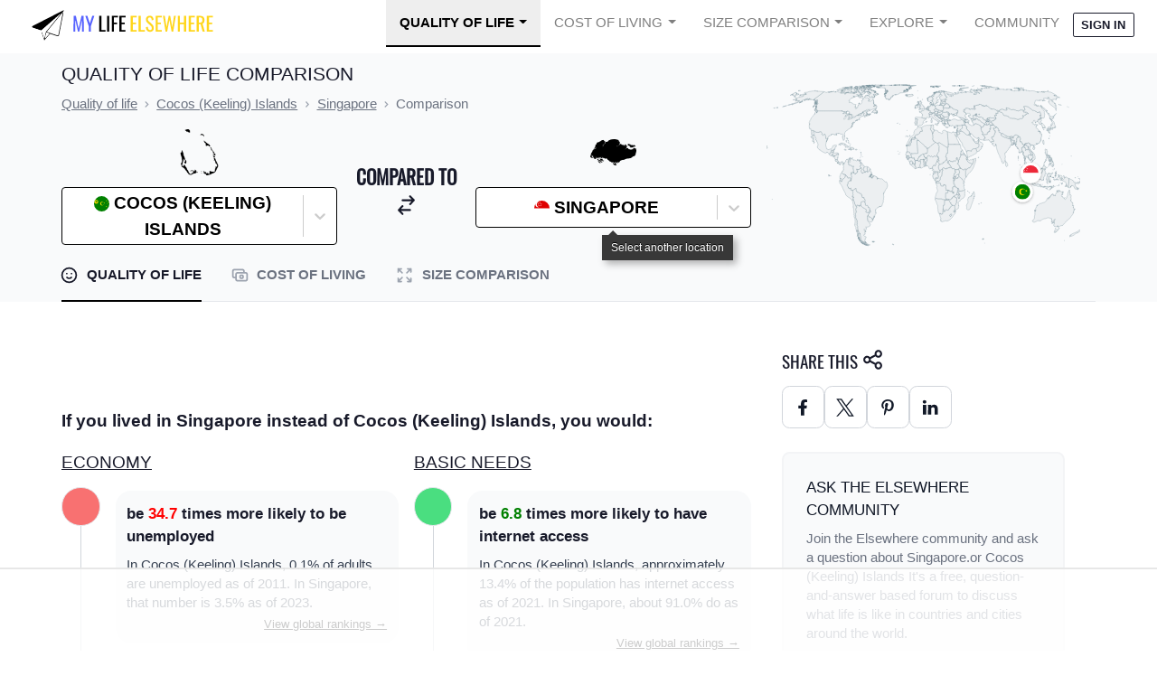

--- FILE ---
content_type: text/html
request_url: https://api.intentiq.com/profiles_engine/ProfilesEngineServlet?at=39&mi=10&dpi=936734067&pt=17&dpn=1&iiqidtype=2&iiqpcid=b2cf1e24-14d9-4b9d-aef2-37218e64d217&iiqpciddate=1769135209352&pcid=414714a5-7c43-4af0-8420-30fb36a61c3b&idtype=3&gdpr=0&japs=false&jaesc=0&jafc=0&jaensc=0&jsver=0.33&testGroup=A&source=pbjs&ABTestingConfigurationSource=group&abtg=A&vrref=https%3A%2F%2Fwww.mylifeelsewhere.com
body_size: 54
content:
{"abPercentage":97,"adt":1,"ct":2,"isOptedOut":false,"data":{"eids":[]},"dbsaved":"false","ls":true,"cttl":86400000,"abTestUuid":"g_6f112079-f9ab-460e-b8cd-c2fe6bfa21c4","tc":9,"sid":511999511}

--- FILE ---
content_type: text/plain
request_url: https://rtb.openx.net/openrtbb/prebidjs
body_size: -231
content:
{"id":"21091bd6-f70d-46b0-b90a-0efc4f80250b","nbr":0}

--- FILE ---
content_type: text/plain; charset=utf-8
request_url: https://ads.adthrive.com/http-api/cv2
body_size: 5509
content:
{"om":["00eoh6e0","00xbjwwl","061ff1f3-5e0c-4498-8e96-6883eceb8ff2","06htwlxm","07qjzu81","07s9rhht","088iw0y0","0RJBaLDmBmQ","0a8iramy","0iyi1awv","0mzsmbxe","0p298ycs8g7","0p7rptpw","0pvspoxl","0pycs8g7","0qgg9yx1","0r31j41j","0s298m4lr19","0sm4lr19","0tgj3gqz","10011/355ffba6b9078580e0b19b2daeb109e8","10ua7afe","11142692","11509227","1185:1610277379","1185:1610326628","1185:1610326728","11896988","119_6189185","12010080","12010084","12010088","12168663","12169133","124682_663","124684_206","124843_10","124844_23","124848_8","12850756","1453468","1610326628","1610326728","1610338926","169859f8-9c5a-44c2-ad00-b3625150e2e1","17_23391296","17_24766961","1ca6o4s6","1kpjxj5u","1ktgrre1","1qlxu0yx","1r7rfn75","202d4qe7","206_262594","206_488692","206_492063","2132:45390348","2132:45563177","2132:45970140","2132:45970495","2132:46039090","2249:512188092","2249:650628539","2307:00xbjwwl","2307:0pycs8g7","2307:0rko03io","2307:0tgj3gqz","2307:286bn7o6","2307:5s8wi8hf","2307:794di3me","2307:79mkktxr","2307:7fmk89yf","2307:7xb3th35","2307:7yj1wi4i","2307:875v1cu3","2307:8u2upl8r","2307:9ign6cx0","2307:9krcxphu","2307:9nex8xyd","2307:9t6gmxuz","2307:a7zjih1h","2307:aqiiztpw","2307:clbujs0n","2307:dfru8eib","2307:erdsqbfc","2307:fevt4ewx","2307:fovbyhjn","2307:fqeh4hao","2307:ge4000vb","2307:gn3plkq1","2307:hl4tvc28","2307:hswgcqif","2307:iiu0wq3s","2307:ixtrvado","2307:jci9uj40","2307:jsu57unw","2307:ktnx3vt3","2307:kuzv8ufm","2307:kz8629zd","2307:mbgz0hvw","2307:nv0uqrqm","2307:oj70mowv","2307:phlvi7up","2307:pi9dvb89","2307:plth4l1a","2307:q6wuoqcc","2307:rdwfobyr","2307:rnvjtx7r","2307:s2ahu2ae","2307:seill0x0","2307:sslkianq","2307:t4zab46q","2307:tfbg3n3b","2307:tp9pafvo","2307:tteuf1og","2307:tty470r7","2307:tusooher","2307:u7p1kjgp","2307:ubjltf5y","2307:uf7vbcrs","2307:ujqkqtnh","2307:uqph5v76","2307:uvzw7l54","2307:xa16e6j5","2307:xc88kxs9","2307:xson3pvm","2307:yass8yy7","2307:zpppp6w0","2307:zqekf0vj","2307:zs4we7u0","2307:zvdz58bk","23595974","23786257","2409_15064_70_86128401","2409_25495_176_CR52092923","2409_25495_176_CR52178316","2409_25495_176_CR52186411","25","25_53v6aquw","25_87z6cimm","25_8b5u826e","25_cfnass1q","25_lui7w03k","25_op9gtamy","25_oz31jrd0","25_pz8lwofu","25_sgaw7i5o","25_ti0s3bz3","25_utberk8n","25_yi6qlg3p","25_ztlksnbe","25_zwzjgvpw","25ffe03c-81bb-42d0-9f6e-a41dcc48dce2","26210676","2636_1101777_7764-1036198","2636_1101777_7764-1036201","2636_1101777_7764-1036210","2636_1101777_7764-1036212","2676:85702116","2676:86690080","2715_9888_262594","27832225","28u7c6ez","29414696","29414711","2_206_554443","2ac8165d-f6ec-4305-a8b8-7acd493a952f","2goa9794","2ivtu6ed","2jjp1phz","2nlagx7b","3018/59386d40a6f8b1eb488961ddb894ab9c","308_125203_17","308_125204_13","33118520","33144395","33145655","33419360","33605023","33605403","33627470","34018583","34182009","3490:CR52175339","3490:CR52178325","3490:CR52223710","3490:CR52223725","3490:CR52230541","3646_185414_T26335189","3658_104709_875v1cu3","3658_149557_xurgfkt2","3658_15032_3c7jlm3j","3658_15032_fevt4ewx","3658_15078_7yj1wi4i","3658_155735_plth4l1a","3658_18008_dfru8eib","3658_18008_hswgcqif","3658_18152_nrlkfmof","3658_203382_xson3pvm","3658_608642_5s8wi8hf","3658_67113_5hssw8u0","3658_67113_77gj3an4","3658_83553_hqz7anxg","3658_85713_T26341811","381513943572","3LMBEkP-wis","3ZdZlFYd9iA4opJYzod3","3a19xks2","3g298zxu80d","3hkzqiet","3i90e99q","3jbho53b","3k7yez81","3v2n6fcp","40209386","409_220343","409_227223","42164349","44023623","44629254","45563097","458901553568","45v886tf","46039935","47192068","4749xx5e","47668695","4771_74438_1610277379","481703827","485027845327","48700636","49123013","4lrf5n54","4s7kdgkv","50588267","51004532","51372355","51372397","51372434","52144948","52321874","5316_139700_fa236cca-ca9a-4bf2-9378-bb88660c2c0e","53945116","53v6aquw","54779847","54e1e642-2c7e-4fb6-b4ad-7d0e4274e0e0","5510:cymho2zs","5510:fj3srhfo","5510:kecbwzbd","5510:l6b7c4hm","5510:mdhhxn07","5510:ouycdkmq","5510:quk7w53j","55116643","55116649","55167461","55726028","55726194","557_409_216396","557_409_220139","557_409_220334","557_409_220343","557_409_220344","557_409_220354","557_409_223599","557_409_228055","558_93_5s8wi8hf","558_93_79mkktxr","558_93_daw00eve","558_93_dfru8eib","558_93_fevt4ewx","558_93_hswgcqif","558_93_phlvi7up","558_93_rk5pkdan","558_93_ti0s3bz3","558_93_xurgfkt2","55933513","56018481","560_74_18236268","560_74_18236270","560_74_18236330","560_74_18268075","560_74_18268080","572646209","576777115309199355","583652883178231326","587183202622605216","59780474","59856354","59873223","5iujftaz","5jesg1yh","5mq0qbm5","5s2988wi8hf","5s8wi8hf","5ubl7njm","60825627","61085224","61210708","6126589193","61593903","61900466","61932920","61932933","62187798","6226505239","6226507991","6226527055","6226530649","62287148","6250_66552_1048893436","6250_66552_1096695033","627227759","627309156","627309159","628015148","628086965","628153053","628222860","628223277","628360579","628360582","628444259","628444262","628444349","628444433","628444439","628456307","628456310","628456382","628622163","628622172","628622178","628622244","628622247","628622250","628683371","628687043","628687157","628687460","628687463","628803013","628841673","629007394","629009180","629167998","629168001","629168010","629168565","629171196","629171202","629255550","62976224","63028689","63079495","63092381","630928655","63100589","63barbg1","63t6qg56","6547_67916_UMB0QOrygn3ST92awc40","6547_67916_cjsRcFq1f6BJ8vwKw5Kw","6547_67916_nm6dbfDp8XFWn62dJJkq","6547_67916_zCa9902J7HuIlg1aCYUs","659216891404","659713728691","668017635","680_99480_700109393","681_99800_3zdzlfyd9ia4opjyzod3","690_99485_1610326628","690_99485_1610326728","694906156","694912939","695879875","695879898","697876988","697876994","697876999","698230703","699201086","6enswd6h","6hye09n0","6zt4aowl","700109389","704968015","705119942","705406734","705411030","705413444","707103128","70_83448102","70_85402400","70_86128402","722434589030","729573858470","730552840710","7414_121891_6227055","744c1b45-5cb4-4333-89e1-be11f52d8dd0","74_559920874","7732580","7764-1036204","7764-1036209","7764-1036210","77gj3an4","790703534108","7969_149355_43917667","7969_149355_46028068","79mkktxr","7a0tg1yi","7cmeqmw8","7exo1dkh","7f298mk89yf","7fl72cxu","7fmk89yf","7k27twoj","7qevw67b","7qeykcdm","7vplnmf7","7xb3th35","7yj1wi4i","80243_80_12047058","8152859","8152878","8152879","8172741","81n93wxs","81x4dv6q","82_7764-1036206","8341_230731_587183202622605216","8341_230731_590157627360862445","848aa9e0-5423-48b7-80c0-55400ec6d2f0","85939018","85939019","85rnecm0","86884731","86888364","8b5u826e","8camtqjh","8edb3geb","8linfb0q","8orkh93v","8u2upl8r","8w4klwi4","9057/0328842c8f1d017570ede5c97267f40d","9057/211d1f0fa71d1a58cabee51f2180e38f","98xzy0ek","9925w9vu","9ign6cx0","9nex8xyd","9po0675n","9rqgwgyb","9rvsrrn1","9t6gmxuz","9uox3d6i","9vtd24w4","a2uqytjp","a566o9hb","a7wye4jw","a7zjih1h","aqiiztpw","ascierwp","aw234wxi","axw5pt53","b4fce7c6-defc-48fc-8889-6ba4e6558d99","bc04f93d-bde8-43b2-a263-fdcde3a424c5","bd5xg6f6","bq2rzo0o","bqnn0d18","bu0fzuks","bwwbm3ch","byhpa0k9","c25t9p0u","cd40m5wq","clbujs0n","cmpalw5s","cr-39qkyn25u9vd","cr-6ovjht2eu9vd","cr-6ovjht2euatj","cr-6ovjht2eubwe","cr-6ovjht2eubxe","cr-9cqtwg2w2brhwz","cr-9cqtwg2w2bri02","cr-9cqtwg3qveri02","cr-9cqtwg3qw8rhwz","cr-9cqtwg3qw8ri02","cr-9cqtyk6s0fri02","cr-Bitc7n_p9iw__vat__49i_k_6v6_h_jce2vj5h_ZUFnU4yjl","cr-Bitc7n_p9iw__vat__49i_k_6v6_h_jce2vj5h_buspHgokm","cr-aaqt0j7wubwj","cr-aawz2m4qubwj","cr-aawz2m6pubwj","cr-aawz3f0subwj","cr-aawz3f0uubwj","cr-aawz3f3xubwj","cr-ffbdg6wgu9vd","cr-ffbdg6wgubwe","cr-ffbdg6wgubxe","cr-fl24zmy8ubwe","cr-flbd4mx4u9vd","cr-flbd4mx4uatj","cr-flbd4mx4ubwe","cr-gjotk8o9uatj","cr-hrpzba5ju9vd","cr-kz4ol95lu9vd","cr-kz4ol95lubwe","cr-sk1vaer4ubwe","cr-w5suf4cpuatj","cr-wzt6eo5fu9vd","cr-wzt6eo5fubwe","cr-x5xes1ejuatj","cr-xp501uvku9vd","cr-xria0y0zubxe","cr223-e8rz0d0qxeu","cr223-e8rzwh0qxeu","cv0h9mrv","cvogyeoy","cymho2zs","czt3qxxp","d36166d1-5d99-4bbc-aee2-996b09dd8bb0","d8xpzwgq","d9f6t30y","daw00eve","dc9iz3n6","ddd2k10l","dfru8eib","dmoplxrm","dpjydwun","dttupnse","duxvs448","e1a2wlmi","e2c76his","e5260e58-4e43-44ac-bfaa-f95adfe3a320","eb9vjo1r","ecy21dds","edkk1gna","eud1td0t","extremereach_creative_76559239","ey28ab2u","f51a1788-9a23-47f8-bea2-612fdf238559","f6117fa2-aa21-464b-b611-e79c9e616694","fcn2zae1","fe298vt4ewx","fevt4ewx","fj298p0ceax","fj3srhfo","fj5atwid","fjp0ceax","fovbyhjn","fq298eh4hao","fqeh4hao","fypjkbk7","g529811rwow","g80wmwcu","ge4000vb","ge9r69g3","gn3plkq1","gptg4zsl","gsez3kpt","h0cw921b","h4x8d2p8","h9sd3inc","heyp82hb","hffavbt7","hgrz3ggo","hl4tvc28","hlx2b72j","hqz7anxg","hrwidqo8","hswgcqif","hxxrc6st","i2aglcoy","i8q65k6g","i90isgt0","i92980isgt0","iiu0wq3s","iot9eg17","ixtrvado","j39smngx","ja9t2zld","jci9uj40","jd035jgw","jsmsbpnw","k9jhrswd","kecbwzbd","kitf0w2f","kk2985768bd","kk5768bd","kniwm2we","knoebx5v","ksrdc5dk","kuzv8ufm","kz8629zd","kzcm6qrp","l1keero7","l2s786m6","l4mj1tyl","lc408s2k","ldv3iy6n","ll8m2pwk","lryy2wkw","ly03jp9a","m6rbrf6z","mbgz0hvw","mmr74uc4","mwnvongn","mznp7ktv","nc298fr1yiw","nmm1c7f0","nmrms1vr","np9yfx64","nrlkfmof","nv0uqrqm","o79rfir1","ofoon6ir","ogw1ezqo","oj70mowv","okem47bb","op9gtamy","ou8gxy4u","ouycdkmq","oz31jrd0","pagvt0pd","phlvi7up","pi9dvb89","pl298th4l1a","plth4l1a","ppn03peq","pq3cgxj4","pz8lwofu","q0nt8p8d","q6wuoqcc","q9plh3qd","qaoxvuy4","qe3j7nn0","qexs87kc","qi6czu7b","qtr0nczz","qts6c5p3","quk7w53j","r5pphbep","ra3bwev9","rc298fcy8ae","rcfcy8ae","rdwfobyr","risjxoqk","rue4ecys","s10442zn","s2298ahu2ae","s2ahu2ae","s53dxvxi","sdodmuod","seill0x0","t4zab46q","t5kb9pme","t8qogbhp","ti0s3bz3","tlbbqljf","tp444w6e","tttdlhfy","tusooher","twf10en3","u3i8n6ef","u7p1kjgp","ubjltf5y","uf7vbcrs","uhebin5g","ujl9wsn7","ujqkqtnh","uk3rjp8m","uq0uwbbh","uqph5v76","uvn7tvga","uvzw7l54","v31rs2oq","v4rfqxto","vdcb5d4i","ven7pu1c","vgq8u78h","vkqnyng8","vluekkao","vosqszns","vtri9xns","w3ez2pdd","w82ynfkl","w9acs111","wcxo4um9","wfxqcwx7","wt0wmo2s","x0lc61jh","x420t9me","x716iscu","xau90hsg","xdaezn6y","xe7etvhg","xgjdt26g","xgzzblzl","xies7jcx","xmrkzlba","xnfnfr4x","xson3pvm","xswz6rio","xurgfkt2","y0puj9hd","yass8yy7","yi6qlg3p","ylz2n35t","yuwtbs4c","zep75yl2","zfexqyi5","ziox91q0","zpppp6w0","zqekf0vj","zs4we7u0","zw6jpag6","zwzjgvpw","zz298nndanq","zznndanq","7979132","7979135"],"pmp":[],"adomains":["123notices.com","1md.org","about.bugmd.com","acelauncher.com","adameve.com","akusoli.com","allyspin.com","askanexpertonline.com","atomapplications.com","bassbet.com","betsson.gr","biz-zone.co","bizreach.jp","braverx.com","bubbleroom.se","bugmd.com","buydrcleanspray.com","byrna.com","capitaloneshopping.com","clarifion.com","combatironapparel.com","controlcase.com","convertwithwave.com","cotosen.com","countingmypennies.com","cratedb.com","croisieurope.be","cs.money","dallasnews.com","definition.org","derila-ergo.com","dhgate.com","dhs.gov","displate.com","easyprint.app","easyrecipefinder.co","fabpop.net","familynow.club","fla-keys.com","folkaly.com","g123.jp","gameswaka.com","getbugmd.com","getconsumerchoice.com","getcubbie.com","gowavebrowser.co","gowdr.com","gransino.com","grosvenorcasinos.com","guard.io","hero-wars.com","holts.com","instantbuzz.net","itsmanual.com","jackpotcitycasino.com","justanswer.com","justanswer.es","la-date.com","lightinthebox.com","liverrenew.com","local.com","lovehoney.com","lulutox.com","lymphsystemsupport.com","manualsdirectory.org","meccabingo.com","medimops.de","mensdrivingforce.com","millioner.com","miniretornaveis.com","mobiplus.me","myiq.com","national-lottery.co.uk","naturalhealthreports.net","nbliver360.com","nikke-global.com","nordicspirit.co.uk","nuubu.com","onlinemanualspdf.co","original-play.com","outliermodel.com","paperela.com","paradisestays.site","parasiterelief.com","peta.org","photoshelter.com","plannedparenthood.org","playvod-za.com","printeasilyapp.com","printwithwave.com","profitor.com","quicklearnx.com","quickrecipehub.com","rakuten-sec.co.jp","rangeusa.com","refinancegold.com","robocat.com","royalcaribbean.com","saba.com.mx","shift.com","simple.life","spinbara.com","systeme.io","taboola.com","tackenberg.de","temu.com","tenfactorialrocks.com","theoceanac.com","topaipick.com","totaladblock.com","usconcealedcarry.com","vagisil.com","vegashero.com","vegogarden.com","veryfast.io","viewmanuals.com","viewrecipe.net","votervoice.net","vuse.com","wavebrowser.co","wavebrowserpro.com","weareplannedparenthood.org","xiaflex.com","yourchamilia.com"]}

--- FILE ---
content_type: text/plain
request_url: https://rtb.openx.net/openrtbb/prebidjs
body_size: -231
content:
{"id":"1a3b22a9-aca0-4b1c-a36e-b83c5612296e","nbr":0}

--- FILE ---
content_type: text/plain
request_url: https://rtb.openx.net/openrtbb/prebidjs
body_size: -86
content:
{"id":"f3abc09f-ec5d-4f3a-a9bf-d369728a7f38","nbr":0}

--- FILE ---
content_type: text/plain
request_url: https://rtb.openx.net/openrtbb/prebidjs
body_size: -231
content:
{"id":"72f4d765-d8e9-476e-b154-d2df897e337c","nbr":0}

--- FILE ---
content_type: text/javascript
request_url: https://static.mylifeelsewhere.com/compiled/js/compare.b2ff2df3e2bf.js
body_size: 39598
content:
/*! For license information please see compare.js.LICENSE.txt */
(self.webpackChunkmle=self.webpackChunkmle||[]).push([[44],{5655:(e,t,n)=>{"use strict";n.d(t,{A:()=>re});var r=function(){function e(e){var t=this;this._insertTag=function(e){var n;n=0===t.tags.length?t.insertionPoint?t.insertionPoint.nextSibling:t.prepend?t.container.firstChild:t.before:t.tags[t.tags.length-1].nextSibling,t.container.insertBefore(e,n),t.tags.push(e)},this.isSpeedy=void 0===e.speedy||e.speedy,this.tags=[],this.ctr=0,this.nonce=e.nonce,this.key=e.key,this.container=e.container,this.prepend=e.prepend,this.insertionPoint=e.insertionPoint,this.before=null}var t=e.prototype;return t.hydrate=function(e){e.forEach(this._insertTag)},t.insert=function(e){this.ctr%(this.isSpeedy?65e3:1)==0&&this._insertTag(function(e){var t=document.createElement("style");return t.setAttribute("data-emotion",e.key),void 0!==e.nonce&&t.setAttribute("nonce",e.nonce),t.appendChild(document.createTextNode("")),t.setAttribute("data-s",""),t}(this));var t=this.tags[this.tags.length-1];if(this.isSpeedy){var n=function(e){if(e.sheet)return e.sheet;for(var t=0;t<document.styleSheets.length;t++)if(document.styleSheets[t].ownerNode===e)return document.styleSheets[t]}(t);try{n.insertRule(e,n.cssRules.length)}catch(e){}}else t.appendChild(document.createTextNode(e));this.ctr++},t.flush=function(){this.tags.forEach((function(e){var t;return null==(t=e.parentNode)?void 0:t.removeChild(e)})),this.tags=[],this.ctr=0},e}(),o=Math.abs,i=String.fromCharCode,a=Object.assign;function s(e){return e.trim()}function l(e,t,n){return e.replace(t,n)}function u(e,t){return e.indexOf(t)}function c(e,t){return 0|e.charCodeAt(t)}function d(e,t,n){return e.slice(t,n)}function f(e){return e.length}function p(e){return e.length}function h(e,t){return t.push(e),e}var m=1,v=1,g=0,b=0,y=0,O="";function w(e,t,n,r,o,i,a){return{value:e,root:t,parent:n,type:r,props:o,children:i,line:m,column:v,length:a,return:""}}function S(e,t){return a(w("",null,null,"",null,null,0),e,{length:-e.length},t)}function x(){return y=b>0?c(O,--b):0,v--,10===y&&(v=1,m--),y}function C(){return y=b<g?c(O,b++):0,v++,10===y&&(v=1,m++),y}function I(){return c(O,b)}function A(){return b}function E(e,t){return d(O,e,t)}function M(e){switch(e){case 0:case 9:case 10:case 13:case 32:return 5;case 33:case 43:case 44:case 47:case 62:case 64:case 126:case 59:case 123:case 125:return 4;case 58:return 3;case 34:case 39:case 40:case 91:return 2;case 41:case 93:return 1}return 0}function k(e){return m=v=1,g=f(O=e),b=0,[]}function P(e){return O="",e}function R(e){return s(E(b-1,j(91===e?e+2:40===e?e+1:e)))}function T(e){for(;(y=I())&&y<33;)C();return M(e)>2||M(y)>3?"":" "}function V(e,t){for(;--t&&C()&&!(y<48||y>102||y>57&&y<65||y>70&&y<97););return E(e,A()+(t<6&&32==I()&&32==C()))}function j(e){for(;C();)switch(y){case e:return b;case 34:case 39:34!==e&&39!==e&&j(y);break;case 40:41===e&&j(e);break;case 92:C()}return b}function D(e,t){for(;C()&&e+y!==57&&(e+y!==84||47!==I()););return"/*"+E(t,b-1)+"*"+i(47===e?e:C())}function L(e){for(;!M(I());)C();return E(e,b)}var F="-ms-",N="-moz-",_="-webkit-",z="comm",H="rule",$="decl",B="@keyframes";function U(e,t){for(var n="",r=p(e),o=0;o<r;o++)n+=t(e[o],o,e,t)||"";return n}function Y(e,t,n,r){switch(e.type){case"@layer":if(e.children.length)break;case"@import":case $:return e.return=e.return||e.value;case z:return"";case B:return e.return=e.value+"{"+U(e.children,r)+"}";case H:e.value=e.props.join(",")}return f(n=U(e.children,r))?e.return=e.value+"{"+n+"}":""}function W(e){return P(G("",null,null,null,[""],e=k(e),0,[0],e))}function G(e,t,n,r,o,a,s,d,p){for(var m=0,v=0,g=s,b=0,y=0,O=0,w=1,S=1,E=1,M=0,k="",P=o,j=a,F=r,N=k;S;)switch(O=M,M=C()){case 40:if(108!=O&&58==c(N,g-1)){-1!=u(N+=l(R(M),"&","&\f"),"&\f")&&(E=-1);break}case 34:case 39:case 91:N+=R(M);break;case 9:case 10:case 13:case 32:N+=T(O);break;case 92:N+=V(A()-1,7);continue;case 47:switch(I()){case 42:case 47:h(J(D(C(),A()),t,n),p);break;default:N+="/"}break;case 123*w:d[m++]=f(N)*E;case 125*w:case 59:case 0:switch(M){case 0:case 125:S=0;case 59+v:-1==E&&(N=l(N,/\f/g,"")),y>0&&f(N)-g&&h(y>32?K(N+";",r,n,g-1):K(l(N," ","")+";",r,n,g-2),p);break;case 59:N+=";";default:if(h(F=q(N,t,n,m,v,o,d,k,P=[],j=[],g),a),123===M)if(0===v)G(N,t,F,F,P,a,g,d,j);else switch(99===b&&110===c(N,3)?100:b){case 100:case 108:case 109:case 115:G(e,F,F,r&&h(q(e,F,F,0,0,o,d,k,o,P=[],g),j),o,j,g,d,r?P:j);break;default:G(N,F,F,F,[""],j,0,d,j)}}m=v=y=0,w=E=1,k=N="",g=s;break;case 58:g=1+f(N),y=O;default:if(w<1)if(123==M)--w;else if(125==M&&0==w++&&125==x())continue;switch(N+=i(M),M*w){case 38:E=v>0?1:(N+="\f",-1);break;case 44:d[m++]=(f(N)-1)*E,E=1;break;case 64:45===I()&&(N+=R(C())),b=I(),v=g=f(k=N+=L(A())),M++;break;case 45:45===O&&2==f(N)&&(w=0)}}return a}function q(e,t,n,r,i,a,u,c,f,h,m){for(var v=i-1,g=0===i?a:[""],b=p(g),y=0,O=0,S=0;y<r;++y)for(var x=0,C=d(e,v+1,v=o(O=u[y])),I=e;x<b;++x)(I=s(O>0?g[x]+" "+C:l(C,/&\f/g,g[x])))&&(f[S++]=I);return w(e,t,n,0===i?H:c,f,h,m)}function J(e,t,n){return w(e,t,n,z,i(y),d(e,2,-2),0)}function K(e,t,n,r){return w(e,t,n,$,d(e,0,r),d(e,r+1,-1),r)}var X=function(e,t,n){for(var r=0,o=0;r=o,o=I(),38===r&&12===o&&(t[n]=1),!M(o);)C();return E(e,b)},Z=new WeakMap,Q=function(e){if("rule"===e.type&&e.parent&&!(e.length<1)){for(var t=e.value,n=e.parent,r=e.column===n.column&&e.line===n.line;"rule"!==n.type;)if(!(n=n.parent))return;if((1!==e.props.length||58===t.charCodeAt(0)||Z.get(n))&&!r){Z.set(e,!0);for(var o=[],a=function(e,t){return P(function(e,t){var n=-1,r=44;do{switch(M(r)){case 0:38===r&&12===I()&&(t[n]=1),e[n]+=X(b-1,t,n);break;case 2:e[n]+=R(r);break;case 4:if(44===r){e[++n]=58===I()?"&\f":"",t[n]=e[n].length;break}default:e[n]+=i(r)}}while(r=C());return e}(k(e),t))}(t,o),s=n.props,l=0,u=0;l<a.length;l++)for(var c=0;c<s.length;c++,u++)e.props[u]=o[l]?a[l].replace(/&\f/g,s[c]):s[c]+" "+a[l]}}},ee=function(e){if("decl"===e.type){var t=e.value;108===t.charCodeAt(0)&&98===t.charCodeAt(2)&&(e.return="",e.value="")}};function te(e,t){switch(function(e,t){return 45^c(e,0)?(((t<<2^c(e,0))<<2^c(e,1))<<2^c(e,2))<<2^c(e,3):0}(e,t)){case 5103:return _+"print-"+e+e;case 5737:case 4201:case 3177:case 3433:case 1641:case 4457:case 2921:case 5572:case 6356:case 5844:case 3191:case 6645:case 3005:case 6391:case 5879:case 5623:case 6135:case 4599:case 4855:case 4215:case 6389:case 5109:case 5365:case 5621:case 3829:return _+e+e;case 5349:case 4246:case 4810:case 6968:case 2756:return _+e+N+e+F+e+e;case 6828:case 4268:return _+e+F+e+e;case 6165:return _+e+F+"flex-"+e+e;case 5187:return _+e+l(e,/(\w+).+(:[^]+)/,_+"box-$1$2"+F+"flex-$1$2")+e;case 5443:return _+e+F+"flex-item-"+l(e,/flex-|-self/,"")+e;case 4675:return _+e+F+"flex-line-pack"+l(e,/align-content|flex-|-self/,"")+e;case 5548:return _+e+F+l(e,"shrink","negative")+e;case 5292:return _+e+F+l(e,"basis","preferred-size")+e;case 6060:return _+"box-"+l(e,"-grow","")+_+e+F+l(e,"grow","positive")+e;case 4554:return _+l(e,/([^-])(transform)/g,"$1"+_+"$2")+e;case 6187:return l(l(l(e,/(zoom-|grab)/,_+"$1"),/(image-set)/,_+"$1"),e,"")+e;case 5495:case 3959:return l(e,/(image-set\([^]*)/,_+"$1$`$1");case 4968:return l(l(e,/(.+:)(flex-)?(.*)/,_+"box-pack:$3"+F+"flex-pack:$3"),/s.+-b[^;]+/,"justify")+_+e+e;case 4095:case 3583:case 4068:case 2532:return l(e,/(.+)-inline(.+)/,_+"$1$2")+e;case 8116:case 7059:case 5753:case 5535:case 5445:case 5701:case 4933:case 4677:case 5533:case 5789:case 5021:case 4765:if(f(e)-1-t>6)switch(c(e,t+1)){case 109:if(45!==c(e,t+4))break;case 102:return l(e,/(.+:)(.+)-([^]+)/,"$1"+_+"$2-$3$1"+N+(108==c(e,t+3)?"$3":"$2-$3"))+e;case 115:return~u(e,"stretch")?te(l(e,"stretch","fill-available"),t)+e:e}break;case 4949:if(115!==c(e,t+1))break;case 6444:switch(c(e,f(e)-3-(~u(e,"!important")&&10))){case 107:return l(e,":",":"+_)+e;case 101:return l(e,/(.+:)([^;!]+)(;|!.+)?/,"$1"+_+(45===c(e,14)?"inline-":"")+"box$3$1"+_+"$2$3$1"+F+"$2box$3")+e}break;case 5936:switch(c(e,t+11)){case 114:return _+e+F+l(e,/[svh]\w+-[tblr]{2}/,"tb")+e;case 108:return _+e+F+l(e,/[svh]\w+-[tblr]{2}/,"tb-rl")+e;case 45:return _+e+F+l(e,/[svh]\w+-[tblr]{2}/,"lr")+e}return _+e+F+e+e}return e}var ne=[function(e,t,n,r){if(e.length>-1&&!e.return)switch(e.type){case $:e.return=te(e.value,e.length);break;case B:return U([S(e,{value:l(e.value,"@","@"+_)})],r);case H:if(e.length)return function(e,t){return e.map(t).join("")}(e.props,(function(t){switch(function(e){return(e=/(::plac\w+|:read-\w+)/.exec(e))?e[0]:e}(t)){case":read-only":case":read-write":return U([S(e,{props:[l(t,/:(read-\w+)/,":-moz-$1")]})],r);case"::placeholder":return U([S(e,{props:[l(t,/:(plac\w+)/,":"+_+"input-$1")]}),S(e,{props:[l(t,/:(plac\w+)/,":-moz-$1")]}),S(e,{props:[l(t,/:(plac\w+)/,F+"input-$1")]})],r)}return""}))}}],re=function(e){var t=e.key;if("css"===t){var n=document.querySelectorAll("style[data-emotion]:not([data-s])");Array.prototype.forEach.call(n,(function(e){-1!==e.getAttribute("data-emotion").indexOf(" ")&&(document.head.appendChild(e),e.setAttribute("data-s",""))}))}var o,i,a=e.stylisPlugins||ne,s={},l=[];o=e.container||document.head,Array.prototype.forEach.call(document.querySelectorAll('style[data-emotion^="'+t+' "]'),(function(e){for(var t=e.getAttribute("data-emotion").split(" "),n=1;n<t.length;n++)s[t[n]]=!0;l.push(e)}));var u,c,d,f,h=[Y,(f=function(e){u.insert(e)},function(e){e.root||(e=e.return)&&f(e)})],m=(c=[Q,ee].concat(a,h),d=p(c),function(e,t,n,r){for(var o="",i=0;i<d;i++)o+=c[i](e,t,n,r)||"";return o});i=function(e,t,n,r){u=n,U(W(e?e+"{"+t.styles+"}":t.styles),m),r&&(v.inserted[t.name]=!0)};var v={key:t,sheet:new r({key:t,container:o,nonce:e.nonce,speedy:e.speedy,prepend:e.prepend,insertionPoint:e.insertionPoint}),nonce:e.nonce,inserted:s,registered:{},insert:i};return v.sheet.hydrate(l),v}},7033:(e,t,n)=>{"use strict";n.d(t,{AH:()=>R,Y:()=>P,i7:()=>T});var r=n(6540),o=n.t(r,2),i=n(5655),a=function(e,t,n){var r=e.key+"-"+t.name;!1===n&&void 0===e.registered[r]&&(e.registered[r]=t.styles)},s={animationIterationCount:1,aspectRatio:1,borderImageOutset:1,borderImageSlice:1,borderImageWidth:1,boxFlex:1,boxFlexGroup:1,boxOrdinalGroup:1,columnCount:1,columns:1,flex:1,flexGrow:1,flexPositive:1,flexShrink:1,flexNegative:1,flexOrder:1,gridRow:1,gridRowEnd:1,gridRowSpan:1,gridRowStart:1,gridColumn:1,gridColumnEnd:1,gridColumnSpan:1,gridColumnStart:1,msGridRow:1,msGridRowSpan:1,msGridColumn:1,msGridColumnSpan:1,fontWeight:1,lineHeight:1,opacity:1,order:1,orphans:1,tabSize:1,widows:1,zIndex:1,zoom:1,WebkitLineClamp:1,fillOpacity:1,floodOpacity:1,stopOpacity:1,strokeDasharray:1,strokeDashoffset:1,strokeMiterlimit:1,strokeOpacity:1,strokeWidth:1};function l(e){var t=Object.create(null);return function(n){return void 0===t[n]&&(t[n]=e(n)),t[n]}}var u=!1,c=/[A-Z]|^ms/g,d=/_EMO_([^_]+?)_([^]*?)_EMO_/g,f=function(e){return 45===e.charCodeAt(1)},p=function(e){return null!=e&&"boolean"!=typeof e},h=l((function(e){return f(e)?e:e.replace(c,"-$&").toLowerCase()})),m=function(e,t){switch(e){case"animation":case"animationName":if("string"==typeof t)return t.replace(d,(function(e,t,n){return b={name:t,styles:n,next:b},t}))}return 1===s[e]||f(e)||"number"!=typeof t||0===t?t:t+"px"},v="Component selectors can only be used in conjunction with @emotion/babel-plugin, the swc Emotion plugin, or another Emotion-aware compiler transform.";function g(e,t,n){if(null==n)return"";var r=n;if(void 0!==r.__emotion_styles)return r;switch(typeof n){case"boolean":return"";case"object":var o=n;if(1===o.anim)return b={name:o.name,styles:o.styles,next:b},o.name;var i=n;if(void 0!==i.styles){var a=i.next;if(void 0!==a)for(;void 0!==a;)b={name:a.name,styles:a.styles,next:b},a=a.next;return i.styles+";"}return function(e,t,n){var r="";if(Array.isArray(n))for(var o=0;o<n.length;o++)r+=g(e,t,n[o])+";";else for(var i in n){var a=n[i];if("object"!=typeof a){var s=a;null!=t&&void 0!==t[s]?r+=i+"{"+t[s]+"}":p(s)&&(r+=h(i)+":"+m(i,s)+";")}else{if("NO_COMPONENT_SELECTOR"===i&&u)throw new Error(v);if(!Array.isArray(a)||"string"!=typeof a[0]||null!=t&&void 0!==t[a[0]]){var l=g(e,t,a);switch(i){case"animation":case"animationName":r+=h(i)+":"+l+";";break;default:r+=i+"{"+l+"}"}}else for(var c=0;c<a.length;c++)p(a[c])&&(r+=h(i)+":"+m(i,a[c])+";")}}return r}(e,t,n);case"function":if(void 0!==e){var s=b,l=n(e);return b=s,g(e,t,l)}}var c=n;if(null==t)return c;var d=t[c];return void 0!==d?d:c}var b,y=/label:\s*([^\s;\n{]+)\s*(;|$)/g;function O(e,t,n){if(1===e.length&&"object"==typeof e[0]&&null!==e[0]&&void 0!==e[0].styles)return e[0];var r=!0,o="";b=void 0;var i=e[0];null==i||void 0===i.raw?(r=!1,o+=g(n,t,i)):o+=i[0];for(var a=1;a<e.length;a++)o+=g(n,t,e[a]),r&&(o+=i[a]);y.lastIndex=0;for(var s,l="";null!==(s=y.exec(o));)l+="-"+s[1];var u=function(e){for(var t,n=0,r=0,o=e.length;o>=4;++r,o-=4)t=1540483477*(65535&(t=255&e.charCodeAt(r)|(255&e.charCodeAt(++r))<<8|(255&e.charCodeAt(++r))<<16|(255&e.charCodeAt(++r))<<24))+(59797*(t>>>16)<<16),n=1540483477*(65535&(t^=t>>>24))+(59797*(t>>>16)<<16)^1540483477*(65535&n)+(59797*(n>>>16)<<16);switch(o){case 3:n^=(255&e.charCodeAt(r+2))<<16;case 2:n^=(255&e.charCodeAt(r+1))<<8;case 1:n=1540483477*(65535&(n^=255&e.charCodeAt(r)))+(59797*(n>>>16)<<16)}return(((n=1540483477*(65535&(n^=n>>>13))+(59797*(n>>>16)<<16))^n>>>15)>>>0).toString(36)}(o)+l;return{name:u,styles:o,next:b}}var w=!!o.useInsertionEffect&&o.useInsertionEffect,S=w||function(e){return e()},x=(w||r.useLayoutEffect,r.createContext("undefined"!=typeof HTMLElement?(0,i.A)({key:"css"}):null)),C=(x.Provider,function(e){return(0,r.forwardRef)((function(t,n){var o=(0,r.useContext)(x);return e(t,o,n)}))}),I=r.createContext({}),A={}.hasOwnProperty,E="__EMOTION_TYPE_PLEASE_DO_NOT_USE__",M=function(e){var t=e.cache,n=e.serialized,r=e.isStringTag;return a(t,n,r),S((function(){return function(e,t,n){a(e,t,n);var r=e.key+"-"+t.name;if(void 0===e.inserted[t.name]){var o=t;do{e.insert(t===o?"."+r:"",o,e.sheet,!0),o=o.next}while(void 0!==o)}}(t,n,r)})),null},k=C((function(e,t,n){var o=e.css;"string"==typeof o&&void 0!==t.registered[o]&&(o=t.registered[o]);var i=e[E],a=[o],s="";"string"==typeof e.className?s=function(e,t,n){var r="";return n.split(" ").forEach((function(n){void 0!==e[n]?t.push(e[n]+";"):r+=n+" "})),r}(t.registered,a,e.className):null!=e.className&&(s=e.className+" ");var l=O(a,void 0,r.useContext(I));s+=t.key+"-"+l.name;var u={};for(var c in e)A.call(e,c)&&"css"!==c&&c!==E&&(u[c]=e[c]);return u.className=s,n&&(u.ref=n),r.createElement(r.Fragment,null,r.createElement(M,{cache:t,serialized:l,isStringTag:"string"==typeof i}),r.createElement(i,u))})),P=(n(4146),function(e,t){var n=arguments;if(null==t||!A.call(t,"css"))return r.createElement.apply(void 0,n);var o=n.length,i=new Array(o);i[0]=k,i[1]=function(e,t){var n={};for(var r in t)A.call(t,r)&&(n[r]=t[r]);return n[E]=e,n}(e,t);for(var a=2;a<o;a++)i[a]=n[a];return r.createElement.apply(null,i)});function R(){for(var e=arguments.length,t=new Array(e),n=0;n<e;n++)t[n]=arguments[n];return O(t)}var T=function(){var e=R.apply(void 0,arguments),t="animation-"+e.name;return{name:t,styles:"@keyframes "+t+"{"+e.styles+"}",anim:1,toString:function(){return"_EMO_"+this.name+"_"+this.styles+"_EMO_"}}}},4146:(e,t,n)=>{"use strict";var r=n(4363),o={childContextTypes:!0,contextType:!0,contextTypes:!0,defaultProps:!0,displayName:!0,getDefaultProps:!0,getDerivedStateFromError:!0,getDerivedStateFromProps:!0,mixins:!0,propTypes:!0,type:!0},i={name:!0,length:!0,prototype:!0,caller:!0,callee:!0,arguments:!0,arity:!0},a={$$typeof:!0,compare:!0,defaultProps:!0,displayName:!0,propTypes:!0,type:!0},s={};function l(e){return r.isMemo(e)?a:s[e.$$typeof]||o}s[r.ForwardRef]={$$typeof:!0,render:!0,defaultProps:!0,displayName:!0,propTypes:!0},s[r.Memo]=a;var u=Object.defineProperty,c=Object.getOwnPropertyNames,d=Object.getOwnPropertySymbols,f=Object.getOwnPropertyDescriptor,p=Object.getPrototypeOf,h=Object.prototype;e.exports=function e(t,n,r){if("string"!=typeof n){if(h){var o=p(n);o&&o!==h&&e(t,o,r)}var a=c(n);d&&(a=a.concat(d(n)));for(var s=l(t),m=l(n),v=0;v<a.length;++v){var g=a[v];if(!(i[g]||r&&r[g]||m&&m[g]||s&&s[g])){var b=f(n,g);try{u(t,g,b)}catch(e){}}}}return t}},1873:(e,t,n)=>{var r=n(9325).Symbol;e.exports=r},2552:(e,t,n)=>{var r=n(1873),o=n(659),i=n(9350),a=r?r.toStringTag:void 0;e.exports=function(e){return null==e?void 0===e?"[object Undefined]":"[object Null]":a&&a in Object(e)?o(e):i(e)}},4128:(e,t,n)=>{var r=n(1800),o=/^\s+/;e.exports=function(e){return e?e.slice(0,r(e)+1).replace(o,""):e}},4840:(e,t,n)=>{var r="object"==typeof n.g&&n.g&&n.g.Object===Object&&n.g;e.exports=r},659:(e,t,n)=>{var r=n(1873),o=Object.prototype,i=o.hasOwnProperty,a=o.toString,s=r?r.toStringTag:void 0;e.exports=function(e){var t=i.call(e,s),n=e[s];try{e[s]=void 0;var r=!0}catch(e){}var o=a.call(e);return r&&(t?e[s]=n:delete e[s]),o}},9350:e=>{var t=Object.prototype.toString;e.exports=function(e){return t.call(e)}},9325:(e,t,n)=>{var r=n(4840),o="object"==typeof self&&self&&self.Object===Object&&self,i=r||o||Function("return this")();e.exports=i},1800:e=>{var t=/\s/;e.exports=function(e){for(var n=e.length;n--&&t.test(e.charAt(n)););return n}},8221:(e,t,n)=>{var r=n(3805),o=n(124),i=n(9374),a=Math.max,s=Math.min;e.exports=function(e,t,n){var l,u,c,d,f,p,h=0,m=!1,v=!1,g=!0;if("function"!=typeof e)throw new TypeError("Expected a function");function b(t){var n=l,r=u;return l=u=void 0,h=t,d=e.apply(r,n)}function y(e){var n=e-p;return void 0===p||n>=t||n<0||v&&e-h>=c}function O(){var e=o();if(y(e))return w(e);f=setTimeout(O,function(e){var n=t-(e-p);return v?s(n,c-(e-h)):n}(e))}function w(e){return f=void 0,g&&l?b(e):(l=u=void 0,d)}function S(){var e=o(),n=y(e);if(l=arguments,u=this,p=e,n){if(void 0===f)return function(e){return h=e,f=setTimeout(O,t),m?b(e):d}(p);if(v)return clearTimeout(f),f=setTimeout(O,t),b(p)}return void 0===f&&(f=setTimeout(O,t)),d}return t=i(t)||0,r(n)&&(m=!!n.leading,c=(v="maxWait"in n)?a(i(n.maxWait)||0,t):c,g="trailing"in n?!!n.trailing:g),S.cancel=function(){void 0!==f&&clearTimeout(f),h=0,l=p=u=f=void 0},S.flush=function(){return void 0===f?d:w(o())},S}},3805:e=>{e.exports=function(e){var t=typeof e;return null!=e&&("object"==t||"function"==t)}},346:e=>{e.exports=function(e){return null!=e&&"object"==typeof e}},4394:(e,t,n)=>{var r=n(2552),o=n(346);e.exports=function(e){return"symbol"==typeof e||o(e)&&"[object Symbol]"==r(e)}},124:(e,t,n)=>{var r=n(9325);e.exports=function(){return r.Date.now()}},9374:(e,t,n)=>{var r=n(4128),o=n(3805),i=n(4394),a=/^[-+]0x[0-9a-f]+$/i,s=/^0b[01]+$/i,l=/^0o[0-7]+$/i,u=parseInt;e.exports=function(e){if("number"==typeof e)return e;if(i(e))return NaN;if(o(e)){var t="function"==typeof e.valueOf?e.valueOf():e;e=o(t)?t+"":t}if("string"!=typeof e)return 0===e?e:+e;e=r(e);var n=s.test(e);return n||l.test(e)?u(e.slice(2),n?2:8):a.test(e)?NaN:+e}},2799:(e,t)=>{"use strict";var n="function"==typeof Symbol&&Symbol.for,r=n?Symbol.for("react.element"):60103,o=n?Symbol.for("react.portal"):60106,i=n?Symbol.for("react.fragment"):60107,a=n?Symbol.for("react.strict_mode"):60108,s=n?Symbol.for("react.profiler"):60114,l=n?Symbol.for("react.provider"):60109,u=n?Symbol.for("react.context"):60110,c=n?Symbol.for("react.async_mode"):60111,d=n?Symbol.for("react.concurrent_mode"):60111,f=n?Symbol.for("react.forward_ref"):60112,p=n?Symbol.for("react.suspense"):60113,h=n?Symbol.for("react.suspense_list"):60120,m=n?Symbol.for("react.memo"):60115,v=n?Symbol.for("react.lazy"):60116,g=n?Symbol.for("react.block"):60121,b=n?Symbol.for("react.fundamental"):60117,y=n?Symbol.for("react.responder"):60118,O=n?Symbol.for("react.scope"):60119;function w(e){if("object"==typeof e&&null!==e){var t=e.$$typeof;switch(t){case r:switch(e=e.type){case c:case d:case i:case s:case a:case p:return e;default:switch(e=e&&e.$$typeof){case u:case f:case v:case m:case l:return e;default:return t}}case o:return t}}}function S(e){return w(e)===d}t.AsyncMode=c,t.ConcurrentMode=d,t.ContextConsumer=u,t.ContextProvider=l,t.Element=r,t.ForwardRef=f,t.Fragment=i,t.Lazy=v,t.Memo=m,t.Portal=o,t.Profiler=s,t.StrictMode=a,t.Suspense=p,t.isAsyncMode=function(e){return S(e)||w(e)===c},t.isConcurrentMode=S,t.isContextConsumer=function(e){return w(e)===u},t.isContextProvider=function(e){return w(e)===l},t.isElement=function(e){return"object"==typeof e&&null!==e&&e.$$typeof===r},t.isForwardRef=function(e){return w(e)===f},t.isFragment=function(e){return w(e)===i},t.isLazy=function(e){return w(e)===v},t.isMemo=function(e){return w(e)===m},t.isPortal=function(e){return w(e)===o},t.isProfiler=function(e){return w(e)===s},t.isStrictMode=function(e){return w(e)===a},t.isSuspense=function(e){return w(e)===p},t.isValidElementType=function(e){return"string"==typeof e||"function"==typeof e||e===i||e===d||e===s||e===a||e===p||e===h||"object"==typeof e&&null!==e&&(e.$$typeof===v||e.$$typeof===m||e.$$typeof===l||e.$$typeof===u||e.$$typeof===f||e.$$typeof===b||e.$$typeof===y||e.$$typeof===O||e.$$typeof===g)},t.typeOf=w},4363:(e,t,n)=>{"use strict";e.exports=n(2799)},8224:(e,t,n)=>{"use strict";n.d(t,{S:()=>me,c:()=>j});var r=n(8168),o=n(9379),i=n(816);function a(e,t){for(var n=0;n<t.length;n++){var r=t[n];r.enumerable=r.enumerable||!1,r.configurable=!0,"value"in r&&(r.writable=!0),Object.defineProperty(e,(0,i.A)(r.key),r)}}function s(e,t){return s=Object.setPrototypeOf?Object.setPrototypeOf.bind():function(e,t){return e.__proto__=t,e},s(e,t)}function l(e){return l=Object.setPrototypeOf?Object.getPrototypeOf.bind():function(e){return e.__proto__||Object.getPrototypeOf(e)},l(e)}function u(){try{var e=!Boolean.prototype.valueOf.call(Reflect.construct(Boolean,[],(function(){})))}catch(e){}return(u=function(){return!!e})()}var c=n(2284);var d=n(3145),f=n(7800);function p(e){return function(e){if(Array.isArray(e))return(0,d.A)(e)}(e)||function(e){if("undefined"!=typeof Symbol&&null!=e[Symbol.iterator]||null!=e["@@iterator"])return Array.from(e)}(e)||(0,f.A)(e)||function(){throw new TypeError("Invalid attempt to spread non-iterable instance.\nIn order to be iterable, non-array objects must have a [Symbol.iterator]() method.")}()}var h=n(6540),m=n(3538),v=n(7033),g=Number.isNaN||function(e){return"number"==typeof e&&e!=e};function b(e,t){if(e.length!==t.length)return!1;for(var n=0;n<e.length;n++)if(!((r=e[n])===(o=t[n])||g(r)&&g(o)))return!1;var r,o;return!0}for(var y=n(3986),O={name:"7pg0cj-a11yText",styles:"label:a11yText;z-index:9999;border:0;clip:rect(1px, 1px, 1px, 1px);height:1px;width:1px;position:absolute;overflow:hidden;padding:0;white-space:nowrap"},w=function(e){return(0,v.Y)("span",(0,r.A)({css:O},e))},S={guidance:function(e){var t=e.isSearchable,n=e.isMulti,r=e.tabSelectsValue,o=e.context,i=e.isInitialFocus;switch(o){case"menu":return"Use Up and Down to choose options, press Enter to select the currently focused option, press Escape to exit the menu".concat(r?", press Tab to select the option and exit the menu":"",".");case"input":return i?"".concat(e["aria-label"]||"Select"," is focused ").concat(t?",type to refine list":"",", press Down to open the menu, ").concat(n?" press left to focus selected values":""):"";case"value":return"Use left and right to toggle between focused values, press Backspace to remove the currently focused value";default:return""}},onChange:function(e){var t=e.action,n=e.label,r=void 0===n?"":n,o=e.labels,i=e.isDisabled;switch(t){case"deselect-option":case"pop-value":case"remove-value":return"option ".concat(r,", deselected.");case"clear":return"All selected options have been cleared.";case"initial-input-focus":return"option".concat(o.length>1?"s":""," ").concat(o.join(","),", selected.");case"select-option":return"option ".concat(r,i?" is disabled. Select another option.":", selected.");default:return""}},onFocus:function(e){var t=e.context,n=e.focused,r=e.options,o=e.label,i=void 0===o?"":o,a=e.selectValue,s=e.isDisabled,l=e.isSelected,u=e.isAppleDevice,c=function(e,t){return e&&e.length?"".concat(e.indexOf(t)+1," of ").concat(e.length):""};if("value"===t&&a)return"value ".concat(i," focused, ").concat(c(a,n),".");if("menu"===t&&u){var d=s?" disabled":"",f="".concat(l?" selected":"").concat(d);return"".concat(i).concat(f,", ").concat(c(r,n),".")}return""},onFilter:function(e){var t=e.inputValue,n=e.resultsMessage;return"".concat(n).concat(t?" for search term "+t:"",".")}},x=function(e){var t=e.ariaSelection,n=e.focusedOption,r=e.focusedValue,i=e.focusableOptions,a=e.isFocused,s=e.selectValue,l=e.selectProps,u=e.id,c=e.isAppleDevice,d=l.ariaLiveMessages,f=l.getOptionLabel,p=l.inputValue,m=l.isMulti,g=l.isOptionDisabled,b=l.isSearchable,y=l.menuIsOpen,O=l.options,x=l.screenReaderStatus,C=l.tabSelectsValue,I=l.isLoading,A=l["aria-label"],E=l["aria-live"],M=(0,h.useMemo)((function(){return(0,o.A)((0,o.A)({},S),d||{})}),[d]),k=(0,h.useMemo)((function(){var e,n="";if(t&&M.onChange){var r=t.option,i=t.options,a=t.removedValue,l=t.removedValues,u=t.value,c=a||r||(e=u,Array.isArray(e)?null:e),d=c?f(c):"",p=i||l||void 0,h=p?p.map(f):[],m=(0,o.A)({isDisabled:c&&g(c,s),label:d,labels:h},t);n=M.onChange(m)}return n}),[t,M,g,s,f]),P=(0,h.useMemo)((function(){var e="",t=n||r,o=!!(n&&s&&s.includes(n));if(t&&M.onFocus){var a={focused:t,label:f(t),isDisabled:g(t,s),isSelected:o,options:i,context:t===n?"menu":"value",selectValue:s,isAppleDevice:c};e=M.onFocus(a)}return e}),[n,r,f,g,M,i,s,c]),R=(0,h.useMemo)((function(){var e="";if(y&&O.length&&!I&&M.onFilter){var t=x({count:i.length});e=M.onFilter({inputValue:p,resultsMessage:t})}return e}),[i,p,y,M,O,x,I]),T="initial-input-focus"===(null==t?void 0:t.action),V=(0,h.useMemo)((function(){var e="";if(M.guidance){var t=r?"value":y?"menu":"input";e=M.guidance({"aria-label":A,context:t,isDisabled:n&&g(n,s),isMulti:m,isSearchable:b,tabSelectsValue:C,isInitialFocus:T})}return e}),[A,n,r,m,g,b,y,M,s,C,T]),j=(0,v.Y)(h.Fragment,null,(0,v.Y)("span",{id:"aria-selection"},k),(0,v.Y)("span",{id:"aria-focused"},P),(0,v.Y)("span",{id:"aria-results"},R),(0,v.Y)("span",{id:"aria-guidance"},V));return(0,v.Y)(h.Fragment,null,(0,v.Y)(w,{id:u},T&&j),(0,v.Y)(w,{"aria-live":E,"aria-atomic":"false","aria-relevant":"additions text",role:"log"},a&&!T&&j))},C=[{base:"A",letters:"AⒶＡÀÁÂẦẤẪẨÃĀĂẰẮẴẲȦǠÄǞẢÅǺǍȀȂẠẬẶḀĄȺⱯ"},{base:"AA",letters:"Ꜳ"},{base:"AE",letters:"ÆǼǢ"},{base:"AO",letters:"Ꜵ"},{base:"AU",letters:"Ꜷ"},{base:"AV",letters:"ꜸꜺ"},{base:"AY",letters:"Ꜽ"},{base:"B",letters:"BⒷＢḂḄḆɃƂƁ"},{base:"C",letters:"CⒸＣĆĈĊČÇḈƇȻꜾ"},{base:"D",letters:"DⒹＤḊĎḌḐḒḎĐƋƊƉꝹ"},{base:"DZ",letters:"ǱǄ"},{base:"Dz",letters:"ǲǅ"},{base:"E",letters:"EⒺＥÈÉÊỀẾỄỂẼĒḔḖĔĖËẺĚȄȆẸỆȨḜĘḘḚƐƎ"},{base:"F",letters:"FⒻＦḞƑꝻ"},{base:"G",letters:"GⒼＧǴĜḠĞĠǦĢǤƓꞠꝽꝾ"},{base:"H",letters:"HⒽＨĤḢḦȞḤḨḪĦⱧⱵꞍ"},{base:"I",letters:"IⒾＩÌÍÎĨĪĬİÏḮỈǏȈȊỊĮḬƗ"},{base:"J",letters:"JⒿＪĴɈ"},{base:"K",letters:"KⓀＫḰǨḲĶḴƘⱩꝀꝂꝄꞢ"},{base:"L",letters:"LⓁＬĿĹĽḶḸĻḼḺŁȽⱢⱠꝈꝆꞀ"},{base:"LJ",letters:"Ǉ"},{base:"Lj",letters:"ǈ"},{base:"M",letters:"MⓂＭḾṀṂⱮƜ"},{base:"N",letters:"NⓃＮǸŃÑṄŇṆŅṊṈȠƝꞐꞤ"},{base:"NJ",letters:"Ǌ"},{base:"Nj",letters:"ǋ"},{base:"O",letters:"OⓄＯÒÓÔỒỐỖỔÕṌȬṎŌṐṒŎȮȰÖȪỎŐǑȌȎƠỜỚỠỞỢỌỘǪǬØǾƆƟꝊꝌ"},{base:"OI",letters:"Ƣ"},{base:"OO",letters:"Ꝏ"},{base:"OU",letters:"Ȣ"},{base:"P",letters:"PⓅＰṔṖƤⱣꝐꝒꝔ"},{base:"Q",letters:"QⓆＱꝖꝘɊ"},{base:"R",letters:"RⓇＲŔṘŘȐȒṚṜŖṞɌⱤꝚꞦꞂ"},{base:"S",letters:"SⓈＳẞŚṤŜṠŠṦṢṨȘŞⱾꞨꞄ"},{base:"T",letters:"TⓉＴṪŤṬȚŢṰṮŦƬƮȾꞆ"},{base:"TZ",letters:"Ꜩ"},{base:"U",letters:"UⓊＵÙÚÛŨṸŪṺŬÜǛǗǕǙỦŮŰǓȔȖƯỪỨỮỬỰỤṲŲṶṴɄ"},{base:"V",letters:"VⓋＶṼṾƲꝞɅ"},{base:"VY",letters:"Ꝡ"},{base:"W",letters:"WⓌＷẀẂŴẆẄẈⱲ"},{base:"X",letters:"XⓍＸẊẌ"},{base:"Y",letters:"YⓎＹỲÝŶỸȲẎŸỶỴƳɎỾ"},{base:"Z",letters:"ZⓏＺŹẐŻŽẒẔƵȤⱿⱫꝢ"},{base:"a",letters:"aⓐａẚàáâầấẫẩãāăằắẵẳȧǡäǟảåǻǎȁȃạậặḁąⱥɐ"},{base:"aa",letters:"ꜳ"},{base:"ae",letters:"æǽǣ"},{base:"ao",letters:"ꜵ"},{base:"au",letters:"ꜷ"},{base:"av",letters:"ꜹꜻ"},{base:"ay",letters:"ꜽ"},{base:"b",letters:"bⓑｂḃḅḇƀƃɓ"},{base:"c",letters:"cⓒｃćĉċčçḉƈȼꜿↄ"},{base:"d",letters:"dⓓｄḋďḍḑḓḏđƌɖɗꝺ"},{base:"dz",letters:"ǳǆ"},{base:"e",letters:"eⓔｅèéêềếễểẽēḕḗĕėëẻěȅȇẹệȩḝęḙḛɇɛǝ"},{base:"f",letters:"fⓕｆḟƒꝼ"},{base:"g",letters:"gⓖｇǵĝḡğġǧģǥɠꞡᵹꝿ"},{base:"h",letters:"hⓗｈĥḣḧȟḥḩḫẖħⱨⱶɥ"},{base:"hv",letters:"ƕ"},{base:"i",letters:"iⓘｉìíîĩīĭïḯỉǐȉȋịįḭɨı"},{base:"j",letters:"jⓙｊĵǰɉ"},{base:"k",letters:"kⓚｋḱǩḳķḵƙⱪꝁꝃꝅꞣ"},{base:"l",letters:"lⓛｌŀĺľḷḹļḽḻſłƚɫⱡꝉꞁꝇ"},{base:"lj",letters:"ǉ"},{base:"m",letters:"mⓜｍḿṁṃɱɯ"},{base:"n",letters:"nⓝｎǹńñṅňṇņṋṉƞɲŉꞑꞥ"},{base:"nj",letters:"ǌ"},{base:"o",letters:"oⓞｏòóôồốỗổõṍȭṏōṑṓŏȯȱöȫỏőǒȍȏơờớỡởợọộǫǭøǿɔꝋꝍɵ"},{base:"oi",letters:"ƣ"},{base:"ou",letters:"ȣ"},{base:"oo",letters:"ꝏ"},{base:"p",letters:"pⓟｐṕṗƥᵽꝑꝓꝕ"},{base:"q",letters:"qⓠｑɋꝗꝙ"},{base:"r",letters:"rⓡｒŕṙřȑȓṛṝŗṟɍɽꝛꞧꞃ"},{base:"s",letters:"sⓢｓßśṥŝṡšṧṣṩșşȿꞩꞅẛ"},{base:"t",letters:"tⓣｔṫẗťṭțţṱṯŧƭʈⱦꞇ"},{base:"tz",letters:"ꜩ"},{base:"u",letters:"uⓤｕùúûũṹūṻŭüǜǘǖǚủůűǔȕȗưừứữửựụṳųṷṵʉ"},{base:"v",letters:"vⓥｖṽṿʋꝟʌ"},{base:"vy",letters:"ꝡ"},{base:"w",letters:"wⓦｗẁẃŵẇẅẘẉⱳ"},{base:"x",letters:"xⓧｘẋẍ"},{base:"y",letters:"yⓨｙỳýŷỹȳẏÿỷẙỵƴɏỿ"},{base:"z",letters:"zⓩｚźẑżžẓẕƶȥɀⱬꝣ"}],I=new RegExp("["+C.map((function(e){return e.letters})).join("")+"]","g"),A={},E=0;E<C.length;E++)for(var M=C[E],k=0;k<M.letters.length;k++)A[M.letters[k]]=M.base;var P=function(e){return e.replace(I,(function(e){return A[e]}))},R=function(e,t){void 0===t&&(t=b);var n=null;function r(){for(var r=[],o=0;o<arguments.length;o++)r[o]=arguments[o];if(n&&n.lastThis===this&&t(r,n.lastArgs))return n.lastResult;var i=e.apply(this,r);return n={lastResult:i,lastArgs:r,lastThis:this},i}return r.clear=function(){n=null},r}(P),T=function(e){return e.replace(/^\s+|\s+$/g,"")},V=function(e){return"".concat(e.label," ").concat(e.value)},j=function(e){return function(t,n){if(t.data.__isNew__)return!0;var r=(0,o.A)({ignoreCase:!0,ignoreAccents:!0,stringify:V,trim:!0,matchFrom:"any"},e),i=r.ignoreCase,a=r.ignoreAccents,s=r.stringify,l=r.trim,u=r.matchFrom,c=l?T(n):n,d=l?T(s(t)):s(t);return i&&(c=c.toLowerCase(),d=d.toLowerCase()),a&&(c=R(c),d=P(d)),"start"===u?d.substr(0,c.length)===c:d.indexOf(c)>-1}},D=["innerRef"];function L(e){var t=e.innerRef,n=(0,y.A)(e,D),o=(0,m.r)(n,"onExited","in","enter","exit","appear");return(0,v.Y)("input",(0,r.A)({ref:t},o,{css:(0,v.AH)({label:"dummyInput",background:0,border:0,caretColor:"transparent",fontSize:"inherit",gridArea:"1 / 1 / 2 / 3",outline:0,padding:0,width:1,color:"transparent",left:-100,opacity:0,position:"relative",transform:"scale(.01)"},"","")}))}var F=["boxSizing","height","overflow","paddingRight","position"],N={boxSizing:"border-box",overflow:"hidden",position:"relative",height:"100%"};function _(e){e.cancelable&&e.preventDefault()}function z(e){e.stopPropagation()}function H(){var e=this.scrollTop,t=this.scrollHeight,n=e+this.offsetHeight;0===e?this.scrollTop=1:n===t&&(this.scrollTop=e-1)}function $(){return"ontouchstart"in window||navigator.maxTouchPoints}var B=!("undefined"==typeof window||!window.document||!window.document.createElement),U=0,Y={capture:!1,passive:!1},W=function(e){var t=e.target;return t.ownerDocument.activeElement&&t.ownerDocument.activeElement.blur()},G={name:"1kfdb0e",styles:"position:fixed;left:0;bottom:0;right:0;top:0"};function q(e){var t=e.children,n=e.lockEnabled,r=e.captureEnabled,o=function(e){var t=e.isEnabled,n=e.onBottomArrive,r=e.onBottomLeave,o=e.onTopArrive,i=e.onTopLeave,a=(0,h.useRef)(!1),s=(0,h.useRef)(!1),l=(0,h.useRef)(0),u=(0,h.useRef)(null),c=(0,h.useCallback)((function(e,t){if(null!==u.current){var l=u.current,c=l.scrollTop,d=l.scrollHeight,f=l.clientHeight,p=u.current,h=t>0,m=d-f-c,v=!1;m>t&&a.current&&(r&&r(e),a.current=!1),h&&s.current&&(i&&i(e),s.current=!1),h&&t>m?(n&&!a.current&&n(e),p.scrollTop=d,v=!0,a.current=!0):!h&&-t>c&&(o&&!s.current&&o(e),p.scrollTop=0,v=!0,s.current=!0),v&&function(e){e.cancelable&&e.preventDefault(),e.stopPropagation()}(e)}}),[n,r,o,i]),d=(0,h.useCallback)((function(e){c(e,e.deltaY)}),[c]),f=(0,h.useCallback)((function(e){l.current=e.changedTouches[0].clientY}),[]),p=(0,h.useCallback)((function(e){var t=l.current-e.changedTouches[0].clientY;c(e,t)}),[c]),v=(0,h.useCallback)((function(e){if(e){var t=!!m.s&&{passive:!1};e.addEventListener("wheel",d,t),e.addEventListener("touchstart",f,t),e.addEventListener("touchmove",p,t)}}),[p,f,d]),g=(0,h.useCallback)((function(e){e&&(e.removeEventListener("wheel",d,!1),e.removeEventListener("touchstart",f,!1),e.removeEventListener("touchmove",p,!1))}),[p,f,d]);return(0,h.useEffect)((function(){if(t){var e=u.current;return v(e),function(){g(e)}}}),[t,v,g]),function(e){u.current=e}}({isEnabled:void 0===r||r,onBottomArrive:e.onBottomArrive,onBottomLeave:e.onBottomLeave,onTopArrive:e.onTopArrive,onTopLeave:e.onTopLeave}),i=function(e){var t=e.isEnabled,n=e.accountForScrollbars,r=void 0===n||n,o=(0,h.useRef)({}),i=(0,h.useRef)(null),a=(0,h.useCallback)((function(e){if(B){var t=document.body,n=t&&t.style;if(r&&F.forEach((function(e){var t=n&&n[e];o.current[e]=t})),r&&U<1){var i=parseInt(o.current.paddingRight,10)||0,a=document.body?document.body.clientWidth:0,s=window.innerWidth-a+i||0;Object.keys(N).forEach((function(e){var t=N[e];n&&(n[e]=t)})),n&&(n.paddingRight="".concat(s,"px"))}t&&$()&&(t.addEventListener("touchmove",_,Y),e&&(e.addEventListener("touchstart",H,Y),e.addEventListener("touchmove",z,Y))),U+=1}}),[r]),s=(0,h.useCallback)((function(e){if(B){var t=document.body,n=t&&t.style;U=Math.max(U-1,0),r&&U<1&&F.forEach((function(e){var t=o.current[e];n&&(n[e]=t)})),t&&$()&&(t.removeEventListener("touchmove",_,Y),e&&(e.removeEventListener("touchstart",H,Y),e.removeEventListener("touchmove",z,Y)))}}),[r]);return(0,h.useEffect)((function(){if(t){var e=i.current;return a(e),function(){s(e)}}}),[t,a,s]),function(e){i.current=e}}({isEnabled:n});return(0,v.Y)(h.Fragment,null,n&&(0,v.Y)("div",{onClick:W,css:G}),t((function(e){o(e),i(e)})))}var J={name:"1a0ro4n-requiredInput",styles:"label:requiredInput;opacity:0;pointer-events:none;position:absolute;bottom:0;left:0;right:0;width:100%"},K=function(e){var t=e.name,n=e.onFocus;return(0,v.Y)("input",{required:!0,name:t,tabIndex:-1,"aria-hidden":"true",onFocus:n,css:J,value:"",onChange:function(){}})};function X(e){var t;return"undefined"!=typeof window&&null!=window.navigator&&e.test((null===(t=window.navigator.userAgentData)||void 0===t?void 0:t.platform)||window.navigator.platform)}function Z(){return X(/^Mac/i)}var Q={clearIndicator:m.a,container:m.b,control:m.d,dropdownIndicator:m.e,group:m.g,groupHeading:m.f,indicatorsContainer:m.i,indicatorSeparator:m.h,input:m.j,loadingIndicator:m.l,loadingMessage:m.k,menu:m.m,menuList:m.n,menuPortal:m.o,multiValue:m.p,multiValueLabel:m.q,multiValueRemove:m.t,noOptionsMessage:m.u,option:m.v,placeholder:m.w,singleValue:m.x,valueContainer:m.y},ee={borderRadius:4,colors:{primary:"#2684FF",primary75:"#4C9AFF",primary50:"#B2D4FF",primary25:"#DEEBFF",danger:"#DE350B",dangerLight:"#FFBDAD",neutral0:"hsl(0, 0%, 100%)",neutral5:"hsl(0, 0%, 95%)",neutral10:"hsl(0, 0%, 90%)",neutral20:"hsl(0, 0%, 80%)",neutral30:"hsl(0, 0%, 70%)",neutral40:"hsl(0, 0%, 60%)",neutral50:"hsl(0, 0%, 50%)",neutral60:"hsl(0, 0%, 40%)",neutral70:"hsl(0, 0%, 30%)",neutral80:"hsl(0, 0%, 20%)",neutral90:"hsl(0, 0%, 10%)"},spacing:{baseUnit:4,controlHeight:38,menuGutter:8}},te={"aria-live":"polite",backspaceRemovesValue:!0,blurInputOnSelect:(0,m.z)(),captureMenuScroll:!(0,m.z)(),classNames:{},closeMenuOnSelect:!0,closeMenuOnScroll:!1,components:{},controlShouldRenderValue:!0,escapeClearsValue:!1,filterOption:j(),formatGroupLabel:function(e){return e.label},getOptionLabel:function(e){return e.label},getOptionValue:function(e){return e.value},isDisabled:!1,isLoading:!1,isMulti:!1,isRtl:!1,isSearchable:!0,isOptionDisabled:function(e){return!!e.isDisabled},loadingMessage:function(){return"Loading..."},maxMenuHeight:300,minMenuHeight:140,menuIsOpen:!1,menuPlacement:"bottom",menuPosition:"absolute",menuShouldBlockScroll:!1,menuShouldScrollIntoView:!(0,m.A)(),noOptionsMessage:function(){return"No options"},openMenuOnFocus:!1,openMenuOnClick:!0,options:[],pageSize:5,placeholder:"Select...",screenReaderStatus:function(e){var t=e.count;return"".concat(t," result").concat(1!==t?"s":""," available")},styles:{},tabIndex:0,tabSelectsValue:!0,unstyled:!1};function ne(e,t,n,r){return{type:"option",data:t,isDisabled:ce(e,t,n),isSelected:de(e,t,n),label:le(e,t),value:ue(e,t),index:r}}function re(e,t){return e.options.map((function(n,r){if("options"in n){var o=n.options.map((function(n,r){return ne(e,n,t,r)})).filter((function(t){return ae(e,t)}));return o.length>0?{type:"group",data:n,options:o,index:r}:void 0}var i=ne(e,n,t,r);return ae(e,i)?i:void 0})).filter(m.K)}function oe(e){return e.reduce((function(e,t){return"group"===t.type?e.push.apply(e,p(t.options.map((function(e){return e.data})))):e.push(t.data),e}),[])}function ie(e,t){return e.reduce((function(e,n){return"group"===n.type?e.push.apply(e,p(n.options.map((function(e){return{data:e.data,id:"".concat(t,"-").concat(n.index,"-").concat(e.index)}})))):e.push({data:n.data,id:"".concat(t,"-").concat(n.index)}),e}),[])}function ae(e,t){var n=e.inputValue,r=void 0===n?"":n,o=t.data,i=t.isSelected,a=t.label,s=t.value;return(!pe(e)||!i)&&fe(e,{label:a,value:s,data:o},r)}var se=function(e,t){var n;return(null===(n=e.find((function(e){return e.data===t})))||void 0===n?void 0:n.id)||null},le=function(e,t){return e.getOptionLabel(t)},ue=function(e,t){return e.getOptionValue(t)};function ce(e,t,n){return"function"==typeof e.isOptionDisabled&&e.isOptionDisabled(t,n)}function de(e,t,n){if(n.indexOf(t)>-1)return!0;if("function"==typeof e.isOptionSelected)return e.isOptionSelected(t,n);var r=ue(e,t);return n.some((function(t){return ue(e,t)===r}))}function fe(e,t,n){return!e.filterOption||e.filterOption(t,n)}var pe=function(e){var t=e.hideSelectedOptions,n=e.isMulti;return void 0===t?n:t},he=1,me=function(e){!function(e,t){if("function"!=typeof t&&null!==t)throw new TypeError("Super expression must either be null or a function");e.prototype=Object.create(t&&t.prototype,{constructor:{value:e,writable:!0,configurable:!0}}),Object.defineProperty(e,"prototype",{writable:!1}),t&&s(e,t)}(d,e);var t,n,i=(t=d,n=u(),function(){var e,r=l(t);if(n){var o=l(this).constructor;e=Reflect.construct(r,arguments,o)}else e=r.apply(this,arguments);return function(e,t){if(t&&("object"==(0,c.A)(t)||"function"==typeof t))return t;if(void 0!==t)throw new TypeError("Derived constructors may only return object or undefined");return function(e){if(void 0===e)throw new ReferenceError("this hasn't been initialised - super() hasn't been called");return e}(e)}(this,e)});function d(e){var t;if(function(e,t){if(!(e instanceof t))throw new TypeError("Cannot call a class as a function")}(this,d),(t=i.call(this,e)).state={ariaSelection:null,focusedOption:null,focusedOptionId:null,focusableOptionsWithIds:[],focusedValue:null,inputIsHidden:!1,isFocused:!1,selectValue:[],clearFocusValueOnUpdate:!1,prevWasFocused:!1,inputIsHiddenAfterUpdate:void 0,prevProps:void 0,instancePrefix:"",isAppleDevice:!1},t.blockOptionHover=!1,t.isComposing=!1,t.commonProps=void 0,t.initialTouchX=0,t.initialTouchY=0,t.openAfterFocus=!1,t.scrollToFocusedOptionOnUpdate=!1,t.userIsDragging=void 0,t.controlRef=null,t.getControlRef=function(e){t.controlRef=e},t.focusedOptionRef=null,t.getFocusedOptionRef=function(e){t.focusedOptionRef=e},t.menuListRef=null,t.getMenuListRef=function(e){t.menuListRef=e},t.inputRef=null,t.getInputRef=function(e){t.inputRef=e},t.focus=t.focusInput,t.blur=t.blurInput,t.onChange=function(e,n){var r=t.props,o=r.onChange,i=r.name;n.name=i,t.ariaOnChange(e,n),o(e,n)},t.setValue=function(e,n,r){var o=t.props,i=o.closeMenuOnSelect,a=o.isMulti,s=o.inputValue;t.onInputChange("",{action:"set-value",prevInputValue:s}),i&&(t.setState({inputIsHiddenAfterUpdate:!a}),t.onMenuClose()),t.setState({clearFocusValueOnUpdate:!0}),t.onChange(e,{action:n,option:r})},t.selectOption=function(e){var n=t.props,r=n.blurInputOnSelect,o=n.isMulti,i=n.name,a=t.state.selectValue,s=o&&t.isOptionSelected(e,a),l=t.isOptionDisabled(e,a);if(s){var u=t.getOptionValue(e);t.setValue((0,m.B)(a.filter((function(e){return t.getOptionValue(e)!==u}))),"deselect-option",e)}else{if(l)return void t.ariaOnChange((0,m.C)(e),{action:"select-option",option:e,name:i});o?t.setValue((0,m.B)([].concat(p(a),[e])),"select-option",e):t.setValue((0,m.C)(e),"select-option")}r&&t.blurInput()},t.removeValue=function(e){var n=t.props.isMulti,r=t.state.selectValue,o=t.getOptionValue(e),i=r.filter((function(e){return t.getOptionValue(e)!==o})),a=(0,m.D)(n,i,i[0]||null);t.onChange(a,{action:"remove-value",removedValue:e}),t.focusInput()},t.clearValue=function(){var e=t.state.selectValue;t.onChange((0,m.D)(t.props.isMulti,[],null),{action:"clear",removedValues:e})},t.popValue=function(){var e=t.props.isMulti,n=t.state.selectValue,r=n[n.length-1],o=n.slice(0,n.length-1),i=(0,m.D)(e,o,o[0]||null);r&&t.onChange(i,{action:"pop-value",removedValue:r})},t.getFocusedOptionId=function(e){return se(t.state.focusableOptionsWithIds,e)},t.getFocusableOptionsWithIds=function(){return ie(re(t.props,t.state.selectValue),t.getElementId("option"))},t.getValue=function(){return t.state.selectValue},t.cx=function(){for(var e=arguments.length,n=new Array(e),r=0;r<e;r++)n[r]=arguments[r];return m.E.apply(void 0,[t.props.classNamePrefix].concat(n))},t.getOptionLabel=function(e){return le(t.props,e)},t.getOptionValue=function(e){return ue(t.props,e)},t.getStyles=function(e,n){var r=t.props.unstyled,o=Q[e](n,r);o.boxSizing="border-box";var i=t.props.styles[e];return i?i(o,n):o},t.getClassNames=function(e,n){var r,o;return null===(r=(o=t.props.classNames)[e])||void 0===r?void 0:r.call(o,n)},t.getElementId=function(e){return"".concat(t.state.instancePrefix,"-").concat(e)},t.getComponents=function(){return(0,m.F)(t.props)},t.buildCategorizedOptions=function(){return re(t.props,t.state.selectValue)},t.getCategorizedOptions=function(){return t.props.menuIsOpen?t.buildCategorizedOptions():[]},t.buildFocusableOptions=function(){return oe(t.buildCategorizedOptions())},t.getFocusableOptions=function(){return t.props.menuIsOpen?t.buildFocusableOptions():[]},t.ariaOnChange=function(e,n){t.setState({ariaSelection:(0,o.A)({value:e},n)})},t.onMenuMouseDown=function(e){0===e.button&&(e.stopPropagation(),e.preventDefault(),t.focusInput())},t.onMenuMouseMove=function(e){t.blockOptionHover=!1},t.onControlMouseDown=function(e){if(!e.defaultPrevented){var n=t.props.openMenuOnClick;t.state.isFocused?t.props.menuIsOpen?"INPUT"!==e.target.tagName&&"TEXTAREA"!==e.target.tagName&&t.onMenuClose():n&&t.openMenu("first"):(n&&(t.openAfterFocus=!0),t.focusInput()),"INPUT"!==e.target.tagName&&"TEXTAREA"!==e.target.tagName&&e.preventDefault()}},t.onDropdownIndicatorMouseDown=function(e){if(!(e&&"mousedown"===e.type&&0!==e.button||t.props.isDisabled)){var n=t.props,r=n.isMulti,o=n.menuIsOpen;t.focusInput(),o?(t.setState({inputIsHiddenAfterUpdate:!r}),t.onMenuClose()):t.openMenu("first"),e.preventDefault()}},t.onClearIndicatorMouseDown=function(e){e&&"mousedown"===e.type&&0!==e.button||(t.clearValue(),e.preventDefault(),t.openAfterFocus=!1,"touchend"===e.type?t.focusInput():setTimeout((function(){return t.focusInput()})))},t.onScroll=function(e){"boolean"==typeof t.props.closeMenuOnScroll?e.target instanceof HTMLElement&&(0,m.G)(e.target)&&t.props.onMenuClose():"function"==typeof t.props.closeMenuOnScroll&&t.props.closeMenuOnScroll(e)&&t.props.onMenuClose()},t.onCompositionStart=function(){t.isComposing=!0},t.onCompositionEnd=function(){t.isComposing=!1},t.onTouchStart=function(e){var n=e.touches,r=n&&n.item(0);r&&(t.initialTouchX=r.clientX,t.initialTouchY=r.clientY,t.userIsDragging=!1)},t.onTouchMove=function(e){var n=e.touches,r=n&&n.item(0);if(r){var o=Math.abs(r.clientX-t.initialTouchX),i=Math.abs(r.clientY-t.initialTouchY);t.userIsDragging=o>5||i>5}},t.onTouchEnd=function(e){t.userIsDragging||(t.controlRef&&!t.controlRef.contains(e.target)&&t.menuListRef&&!t.menuListRef.contains(e.target)&&t.blurInput(),t.initialTouchX=0,t.initialTouchY=0)},t.onControlTouchEnd=function(e){t.userIsDragging||t.onControlMouseDown(e)},t.onClearIndicatorTouchEnd=function(e){t.userIsDragging||t.onClearIndicatorMouseDown(e)},t.onDropdownIndicatorTouchEnd=function(e){t.userIsDragging||t.onDropdownIndicatorMouseDown(e)},t.handleInputChange=function(e){var n=t.props.inputValue,r=e.currentTarget.value;t.setState({inputIsHiddenAfterUpdate:!1}),t.onInputChange(r,{action:"input-change",prevInputValue:n}),t.props.menuIsOpen||t.onMenuOpen()},t.onInputFocus=function(e){t.props.onFocus&&t.props.onFocus(e),t.setState({inputIsHiddenAfterUpdate:!1,isFocused:!0}),(t.openAfterFocus||t.props.openMenuOnFocus)&&t.openMenu("first"),t.openAfterFocus=!1},t.onInputBlur=function(e){var n=t.props.inputValue;t.menuListRef&&t.menuListRef.contains(document.activeElement)?t.inputRef.focus():(t.props.onBlur&&t.props.onBlur(e),t.onInputChange("",{action:"input-blur",prevInputValue:n}),t.onMenuClose(),t.setState({focusedValue:null,isFocused:!1}))},t.onOptionHover=function(e){if(!t.blockOptionHover&&t.state.focusedOption!==e){var n=t.getFocusableOptions().indexOf(e);t.setState({focusedOption:e,focusedOptionId:n>-1?t.getFocusedOptionId(e):null})}},t.shouldHideSelectedOptions=function(){return pe(t.props)},t.onValueInputFocus=function(e){e.preventDefault(),e.stopPropagation(),t.focus()},t.onKeyDown=function(e){var n=t.props,r=n.isMulti,o=n.backspaceRemovesValue,i=n.escapeClearsValue,a=n.inputValue,s=n.isClearable,l=n.isDisabled,u=n.menuIsOpen,c=n.onKeyDown,d=n.tabSelectsValue,f=n.openMenuOnFocus,p=t.state,h=p.focusedOption,m=p.focusedValue,v=p.selectValue;if(!(l||"function"==typeof c&&(c(e),e.defaultPrevented))){switch(t.blockOptionHover=!0,e.key){case"ArrowLeft":if(!r||a)return;t.focusValue("previous");break;case"ArrowRight":if(!r||a)return;t.focusValue("next");break;case"Delete":case"Backspace":if(a)return;if(m)t.removeValue(m);else{if(!o)return;r?t.popValue():s&&t.clearValue()}break;case"Tab":if(t.isComposing)return;if(e.shiftKey||!u||!d||!h||f&&t.isOptionSelected(h,v))return;t.selectOption(h);break;case"Enter":if(229===e.keyCode)break;if(u){if(!h)return;if(t.isComposing)return;t.selectOption(h);break}return;case"Escape":u?(t.setState({inputIsHiddenAfterUpdate:!1}),t.onInputChange("",{action:"menu-close",prevInputValue:a}),t.onMenuClose()):s&&i&&t.clearValue();break;case" ":if(a)return;if(!u){t.openMenu("first");break}if(!h)return;t.selectOption(h);break;case"ArrowUp":u?t.focusOption("up"):t.openMenu("last");break;case"ArrowDown":u?t.focusOption("down"):t.openMenu("first");break;case"PageUp":if(!u)return;t.focusOption("pageup");break;case"PageDown":if(!u)return;t.focusOption("pagedown");break;case"Home":if(!u)return;t.focusOption("first");break;case"End":if(!u)return;t.focusOption("last");break;default:return}e.preventDefault()}},t.state.instancePrefix="react-select-"+(t.props.instanceId||++he),t.state.selectValue=(0,m.H)(e.value),e.menuIsOpen&&t.state.selectValue.length){var n=t.getFocusableOptionsWithIds(),r=t.buildFocusableOptions(),a=r.indexOf(t.state.selectValue[0]);t.state.focusableOptionsWithIds=n,t.state.focusedOption=r[a],t.state.focusedOptionId=se(n,r[a])}return t}return function(e,t,n){t&&a(e.prototype,t),n&&a(e,n),Object.defineProperty(e,"prototype",{writable:!1})}(d,[{key:"componentDidMount",value:function(){this.startListeningComposition(),this.startListeningToTouch(),this.props.closeMenuOnScroll&&document&&document.addEventListener&&document.addEventListener("scroll",this.onScroll,!0),this.props.autoFocus&&this.focusInput(),this.props.menuIsOpen&&this.state.focusedOption&&this.menuListRef&&this.focusedOptionRef&&(0,m.I)(this.menuListRef,this.focusedOptionRef),(Z()||X(/^iPhone/i)||X(/^iPad/i)||Z()&&navigator.maxTouchPoints>1)&&this.setState({isAppleDevice:!0})}},{key:"componentDidUpdate",value:function(e){var t=this.props,n=t.isDisabled,r=t.menuIsOpen,o=this.state.isFocused;(o&&!n&&e.isDisabled||o&&r&&!e.menuIsOpen)&&this.focusInput(),o&&n&&!e.isDisabled?this.setState({isFocused:!1},this.onMenuClose):o||n||!e.isDisabled||this.inputRef!==document.activeElement||this.setState({isFocused:!0}),this.menuListRef&&this.focusedOptionRef&&this.scrollToFocusedOptionOnUpdate&&((0,m.I)(this.menuListRef,this.focusedOptionRef),this.scrollToFocusedOptionOnUpdate=!1)}},{key:"componentWillUnmount",value:function(){this.stopListeningComposition(),this.stopListeningToTouch(),document.removeEventListener("scroll",this.onScroll,!0)}},{key:"onMenuOpen",value:function(){this.props.onMenuOpen()}},{key:"onMenuClose",value:function(){this.onInputChange("",{action:"menu-close",prevInputValue:this.props.inputValue}),this.props.onMenuClose()}},{key:"onInputChange",value:function(e,t){this.props.onInputChange(e,t)}},{key:"focusInput",value:function(){this.inputRef&&this.inputRef.focus()}},{key:"blurInput",value:function(){this.inputRef&&this.inputRef.blur()}},{key:"openMenu",value:function(e){var t=this,n=this.state,r=n.selectValue,o=n.isFocused,i=this.buildFocusableOptions(),a="first"===e?0:i.length-1;if(!this.props.isMulti){var s=i.indexOf(r[0]);s>-1&&(a=s)}this.scrollToFocusedOptionOnUpdate=!(o&&this.menuListRef),this.setState({inputIsHiddenAfterUpdate:!1,focusedValue:null,focusedOption:i[a],focusedOptionId:this.getFocusedOptionId(i[a])},(function(){return t.onMenuOpen()}))}},{key:"focusValue",value:function(e){var t=this.state,n=t.selectValue,r=t.focusedValue;if(this.props.isMulti){this.setState({focusedOption:null});var o=n.indexOf(r);r||(o=-1);var i=n.length-1,a=-1;if(n.length){switch(e){case"previous":a=0===o?0:-1===o?i:o-1;break;case"next":o>-1&&o<i&&(a=o+1)}this.setState({inputIsHidden:-1!==a,focusedValue:n[a]})}}}},{key:"focusOption",value:function(){var e=arguments.length>0&&void 0!==arguments[0]?arguments[0]:"first",t=this.props.pageSize,n=this.state.focusedOption,r=this.getFocusableOptions();if(r.length){var o=0,i=r.indexOf(n);n||(i=-1),"up"===e?o=i>0?i-1:r.length-1:"down"===e?o=(i+1)%r.length:"pageup"===e?(o=i-t)<0&&(o=0):"pagedown"===e?(o=i+t)>r.length-1&&(o=r.length-1):"last"===e&&(o=r.length-1),this.scrollToFocusedOptionOnUpdate=!0,this.setState({focusedOption:r[o],focusedValue:null,focusedOptionId:this.getFocusedOptionId(r[o])})}}},{key:"getTheme",value:function(){return this.props.theme?"function"==typeof this.props.theme?this.props.theme(ee):(0,o.A)((0,o.A)({},ee),this.props.theme):ee}},{key:"getCommonProps",value:function(){var e=this.clearValue,t=this.cx,n=this.getStyles,r=this.getClassNames,o=this.getValue,i=this.selectOption,a=this.setValue,s=this.props,l=s.isMulti,u=s.isRtl,c=s.options;return{clearValue:e,cx:t,getStyles:n,getClassNames:r,getValue:o,hasValue:this.hasValue(),isMulti:l,isRtl:u,options:c,selectOption:i,selectProps:s,setValue:a,theme:this.getTheme()}}},{key:"hasValue",value:function(){return this.state.selectValue.length>0}},{key:"hasOptions",value:function(){return!!this.getFocusableOptions().length}},{key:"isClearable",value:function(){var e=this.props,t=e.isClearable,n=e.isMulti;return void 0===t?n:t}},{key:"isOptionDisabled",value:function(e,t){return ce(this.props,e,t)}},{key:"isOptionSelected",value:function(e,t){return de(this.props,e,t)}},{key:"filterOption",value:function(e,t){return fe(this.props,e,t)}},{key:"formatOptionLabel",value:function(e,t){if("function"==typeof this.props.formatOptionLabel){var n=this.props.inputValue,r=this.state.selectValue;return this.props.formatOptionLabel(e,{context:t,inputValue:n,selectValue:r})}return this.getOptionLabel(e)}},{key:"formatGroupLabel",value:function(e){return this.props.formatGroupLabel(e)}},{key:"startListeningComposition",value:function(){document&&document.addEventListener&&(document.addEventListener("compositionstart",this.onCompositionStart,!1),document.addEventListener("compositionend",this.onCompositionEnd,!1))}},{key:"stopListeningComposition",value:function(){document&&document.removeEventListener&&(document.removeEventListener("compositionstart",this.onCompositionStart),document.removeEventListener("compositionend",this.onCompositionEnd))}},{key:"startListeningToTouch",value:function(){document&&document.addEventListener&&(document.addEventListener("touchstart",this.onTouchStart,!1),document.addEventListener("touchmove",this.onTouchMove,!1),document.addEventListener("touchend",this.onTouchEnd,!1))}},{key:"stopListeningToTouch",value:function(){document&&document.removeEventListener&&(document.removeEventListener("touchstart",this.onTouchStart),document.removeEventListener("touchmove",this.onTouchMove),document.removeEventListener("touchend",this.onTouchEnd))}},{key:"renderInput",value:function(){var e=this.props,t=e.isDisabled,n=e.isSearchable,i=e.inputId,a=e.inputValue,s=e.tabIndex,l=e.form,u=e.menuIsOpen,c=e.required,d=this.getComponents().Input,f=this.state,p=f.inputIsHidden,v=f.ariaSelection,g=this.commonProps,b=i||this.getElementId("input"),y=(0,o.A)((0,o.A)((0,o.A)({"aria-autocomplete":"list","aria-expanded":u,"aria-haspopup":!0,"aria-errormessage":this.props["aria-errormessage"],"aria-invalid":this.props["aria-invalid"],"aria-label":this.props["aria-label"],"aria-labelledby":this.props["aria-labelledby"],"aria-required":c,role:"combobox","aria-activedescendant":this.state.isAppleDevice?void 0:this.state.focusedOptionId||""},u&&{"aria-controls":this.getElementId("listbox")}),!n&&{"aria-readonly":!0}),this.hasValue()?"initial-input-focus"===(null==v?void 0:v.action)&&{"aria-describedby":this.getElementId("live-region")}:{"aria-describedby":this.getElementId("placeholder")});return n?h.createElement(d,(0,r.A)({},g,{autoCapitalize:"none",autoComplete:"off",autoCorrect:"off",id:b,innerRef:this.getInputRef,isDisabled:t,isHidden:p,onBlur:this.onInputBlur,onChange:this.handleInputChange,onFocus:this.onInputFocus,spellCheck:"false",tabIndex:s,form:l,type:"text",value:a},y)):h.createElement(L,(0,r.A)({id:b,innerRef:this.getInputRef,onBlur:this.onInputBlur,onChange:m.J,onFocus:this.onInputFocus,disabled:t,tabIndex:s,inputMode:"none",form:l,value:""},y))}},{key:"renderPlaceholderOrValue",value:function(){var e=this,t=this.getComponents(),n=t.MultiValue,o=t.MultiValueContainer,i=t.MultiValueLabel,a=t.MultiValueRemove,s=t.SingleValue,l=t.Placeholder,u=this.commonProps,c=this.props,d=c.controlShouldRenderValue,f=c.isDisabled,p=c.isMulti,m=c.inputValue,v=c.placeholder,g=this.state,b=g.selectValue,y=g.focusedValue,O=g.isFocused;if(!this.hasValue()||!d)return m?null:h.createElement(l,(0,r.A)({},u,{key:"placeholder",isDisabled:f,isFocused:O,innerProps:{id:this.getElementId("placeholder")}}),v);if(p)return b.map((function(t,s){var l=t===y,c="".concat(e.getOptionLabel(t),"-").concat(e.getOptionValue(t));return h.createElement(n,(0,r.A)({},u,{components:{Container:o,Label:i,Remove:a},isFocused:l,isDisabled:f,key:c,index:s,removeProps:{onClick:function(){return e.removeValue(t)},onTouchEnd:function(){return e.removeValue(t)},onMouseDown:function(e){e.preventDefault()}},data:t}),e.formatOptionLabel(t,"value"))}));if(m)return null;var w=b[0];return h.createElement(s,(0,r.A)({},u,{data:w,isDisabled:f}),this.formatOptionLabel(w,"value"))}},{key:"renderClearIndicator",value:function(){var e=this.getComponents().ClearIndicator,t=this.commonProps,n=this.props,o=n.isDisabled,i=n.isLoading,a=this.state.isFocused;if(!this.isClearable()||!e||o||!this.hasValue()||i)return null;var s={onMouseDown:this.onClearIndicatorMouseDown,onTouchEnd:this.onClearIndicatorTouchEnd,"aria-hidden":"true"};return h.createElement(e,(0,r.A)({},t,{innerProps:s,isFocused:a}))}},{key:"renderLoadingIndicator",value:function(){var e=this.getComponents().LoadingIndicator,t=this.commonProps,n=this.props,o=n.isDisabled,i=n.isLoading,a=this.state.isFocused;return e&&i?h.createElement(e,(0,r.A)({},t,{innerProps:{"aria-hidden":"true"},isDisabled:o,isFocused:a})):null}},{key:"renderIndicatorSeparator",value:function(){var e=this.getComponents(),t=e.DropdownIndicator,n=e.IndicatorSeparator;if(!t||!n)return null;var o=this.commonProps,i=this.props.isDisabled,a=this.state.isFocused;return h.createElement(n,(0,r.A)({},o,{isDisabled:i,isFocused:a}))}},{key:"renderDropdownIndicator",value:function(){var e=this.getComponents().DropdownIndicator;if(!e)return null;var t=this.commonProps,n=this.props.isDisabled,o=this.state.isFocused,i={onMouseDown:this.onDropdownIndicatorMouseDown,onTouchEnd:this.onDropdownIndicatorTouchEnd,"aria-hidden":"true"};return h.createElement(e,(0,r.A)({},t,{innerProps:i,isDisabled:n,isFocused:o}))}},{key:"renderMenu",value:function(){var e=this,t=this.getComponents(),n=t.Group,o=t.GroupHeading,i=t.Menu,a=t.MenuList,s=t.MenuPortal,l=t.LoadingMessage,u=t.NoOptionsMessage,c=t.Option,d=this.commonProps,f=this.state.focusedOption,p=this.props,v=p.captureMenuScroll,g=p.inputValue,b=p.isLoading,y=p.loadingMessage,O=p.minMenuHeight,w=p.maxMenuHeight,S=p.menuIsOpen,x=p.menuPlacement,C=p.menuPosition,I=p.menuPortalTarget,A=p.menuShouldBlockScroll,E=p.menuShouldScrollIntoView,M=p.noOptionsMessage,k=p.onMenuScrollToTop,P=p.onMenuScrollToBottom;if(!S)return null;var R,T=function(t,n){var o=t.type,i=t.data,a=t.isDisabled,s=t.isSelected,l=t.label,u=t.value,p=f===i,m=a?void 0:function(){return e.onOptionHover(i)},v=a?void 0:function(){return e.selectOption(i)},g="".concat(e.getElementId("option"),"-").concat(n),b={id:g,onClick:v,onMouseMove:m,onMouseOver:m,tabIndex:-1,role:"option","aria-selected":e.state.isAppleDevice?void 0:s};return h.createElement(c,(0,r.A)({},d,{innerProps:b,data:i,isDisabled:a,isSelected:s,key:g,label:l,type:o,value:u,isFocused:p,innerRef:p?e.getFocusedOptionRef:void 0}),e.formatOptionLabel(t.data,"menu"))};if(this.hasOptions())R=this.getCategorizedOptions().map((function(t){if("group"===t.type){var i=t.data,a=t.options,s=t.index,l="".concat(e.getElementId("group"),"-").concat(s),u="".concat(l,"-heading");return h.createElement(n,(0,r.A)({},d,{key:l,data:i,options:a,Heading:o,headingProps:{id:u,data:t.data},label:e.formatGroupLabel(t.data)}),t.options.map((function(e){return T(e,"".concat(s,"-").concat(e.index))})))}if("option"===t.type)return T(t,"".concat(t.index))}));else if(b){var V=y({inputValue:g});if(null===V)return null;R=h.createElement(l,d,V)}else{var j=M({inputValue:g});if(null===j)return null;R=h.createElement(u,d,j)}var D={minMenuHeight:O,maxMenuHeight:w,menuPlacement:x,menuPosition:C,menuShouldScrollIntoView:E},L=h.createElement(m.M,(0,r.A)({},d,D),(function(t){var n=t.ref,o=t.placerProps,s=o.placement,l=o.maxHeight;return h.createElement(i,(0,r.A)({},d,D,{innerRef:n,innerProps:{onMouseDown:e.onMenuMouseDown,onMouseMove:e.onMenuMouseMove},isLoading:b,placement:s}),h.createElement(q,{captureEnabled:v,onTopArrive:k,onBottomArrive:P,lockEnabled:A},(function(t){return h.createElement(a,(0,r.A)({},d,{innerRef:function(n){e.getMenuListRef(n),t(n)},innerProps:{role:"listbox","aria-multiselectable":d.isMulti,id:e.getElementId("listbox")},isLoading:b,maxHeight:l,focusedOption:f}),R)})))}));return I||"fixed"===C?h.createElement(s,(0,r.A)({},d,{appendTo:I,controlElement:this.controlRef,menuPlacement:x,menuPosition:C}),L):L}},{key:"renderFormField",value:function(){var e=this,t=this.props,n=t.delimiter,r=t.isDisabled,o=t.isMulti,i=t.name,a=t.required,s=this.state.selectValue;if(a&&!this.hasValue()&&!r)return h.createElement(K,{name:i,onFocus:this.onValueInputFocus});if(i&&!r){if(o){if(n){var l=s.map((function(t){return e.getOptionValue(t)})).join(n);return h.createElement("input",{name:i,type:"hidden",value:l})}var u=s.length>0?s.map((function(t,n){return h.createElement("input",{key:"i-".concat(n),name:i,type:"hidden",value:e.getOptionValue(t)})})):h.createElement("input",{name:i,type:"hidden",value:""});return h.createElement("div",null,u)}var c=s[0]?this.getOptionValue(s[0]):"";return h.createElement("input",{name:i,type:"hidden",value:c})}}},{key:"renderLiveRegion",value:function(){var e=this.commonProps,t=this.state,n=t.ariaSelection,o=t.focusedOption,i=t.focusedValue,a=t.isFocused,s=t.selectValue,l=this.getFocusableOptions();return h.createElement(x,(0,r.A)({},e,{id:this.getElementId("live-region"),ariaSelection:n,focusedOption:o,focusedValue:i,isFocused:a,selectValue:s,focusableOptions:l,isAppleDevice:this.state.isAppleDevice}))}},{key:"render",value:function(){var e=this.getComponents(),t=e.Control,n=e.IndicatorsContainer,o=e.SelectContainer,i=e.ValueContainer,a=this.props,s=a.className,l=a.id,u=a.isDisabled,c=a.menuIsOpen,d=this.state.isFocused,f=this.commonProps=this.getCommonProps();return h.createElement(o,(0,r.A)({},f,{className:s,innerProps:{id:l,onKeyDown:this.onKeyDown},isDisabled:u,isFocused:d}),this.renderLiveRegion(),h.createElement(t,(0,r.A)({},f,{innerRef:this.getControlRef,innerProps:{onMouseDown:this.onControlMouseDown,onTouchEnd:this.onControlTouchEnd},isDisabled:u,isFocused:d,menuIsOpen:c}),h.createElement(i,(0,r.A)({},f,{isDisabled:u}),this.renderPlaceholderOrValue(),this.renderInput()),h.createElement(n,(0,r.A)({},f,{isDisabled:u}),this.renderClearIndicator(),this.renderLoadingIndicator(),this.renderIndicatorSeparator(),this.renderDropdownIndicator())),this.renderMenu(),this.renderFormField())}}],[{key:"getDerivedStateFromProps",value:function(e,t){var n=t.prevProps,r=t.clearFocusValueOnUpdate,i=t.inputIsHiddenAfterUpdate,a=t.ariaSelection,s=t.isFocused,l=t.prevWasFocused,u=t.instancePrefix,c=e.options,d=e.value,f=e.menuIsOpen,p=e.inputValue,h=e.isMulti,v=(0,m.H)(d),g={};if(n&&(d!==n.value||c!==n.options||f!==n.menuIsOpen||p!==n.inputValue)){var b=f?function(e,t){return oe(re(e,t))}(e,v):[],y=f?ie(re(e,v),"".concat(u,"-option")):[],O=r?function(e,t){var n=e.focusedValue,r=e.selectValue.indexOf(n);if(r>-1){if(t.indexOf(n)>-1)return n;if(r<t.length)return t[r]}return null}(t,v):null,w=function(e,t){var n=e.focusedOption;return n&&t.indexOf(n)>-1?n:t[0]}(t,b);g={selectValue:v,focusedOption:w,focusedOptionId:se(y,w),focusableOptionsWithIds:y,focusedValue:O,clearFocusValueOnUpdate:!1}}var S=null!=i&&e!==n?{inputIsHidden:i,inputIsHiddenAfterUpdate:void 0}:{},x=a,C=s&&l;return s&&!C&&(x={value:(0,m.D)(h,v,v[0]||null),options:v,action:"initial-input-focus"},C=!l),"initial-input-focus"===(null==a?void 0:a.action)&&(x=null),(0,o.A)((0,o.A)((0,o.A)({},g),S),{},{prevProps:e,ariaSelection:x,prevWasFocused:C})}}]),d}(h.Component);me.defaultProps=te},3538:(e,t,n)=>{"use strict";n.d(t,{A:()=>q,B:()=>ne,C:()=>te,D:()=>ee,E:()=>F,F:()=>Xe,G:()=>$,H:()=>N,I:()=>W,J:()=>D,K:()=>Q,L:()=>H,M:()=>fe,a:()=>ke,b:()=>be,c:()=>Ke,d:()=>je,e:()=>Me,f:()=>Fe,g:()=>Le,h:()=>Pe,i:()=>Oe,j:()=>_e,k:()=>ve,l:()=>Te,m:()=>ce,n:()=>pe,o:()=>ge,p:()=>Be,q:()=>Ue,r:()=>re,s:()=>Z,t:()=>Ye,u:()=>me,v:()=>Ge,w:()=>qe,x:()=>Je,y:()=>ye,z:()=>G});var r=n(9379),o=n(8168),i=n(7033),a=n(296),s=n(3986),l=n(2284),u=n(4467),c=n(6540),d=n(961);const f=Math.min,p=Math.max,h=Math.round,m=Math.floor,v=e=>({x:e,y:e});function g(e){return O(e)?(e.nodeName||"").toLowerCase():"#document"}function b(e){var t;return(null==e||null==(t=e.ownerDocument)?void 0:t.defaultView)||window}function y(e){var t;return null==(t=(O(e)?e.ownerDocument:e.document)||window.document)?void 0:t.documentElement}function O(e){return e instanceof Node||e instanceof b(e).Node}function w(e){return e instanceof Element||e instanceof b(e).Element}function S(e){return e instanceof HTMLElement||e instanceof b(e).HTMLElement}function x(e){return"undefined"!=typeof ShadowRoot&&(e instanceof ShadowRoot||e instanceof b(e).ShadowRoot)}function C(e){const{overflow:t,overflowX:n,overflowY:r,display:o}=I(e);return/auto|scroll|overlay|hidden|clip/.test(t+r+n)&&!["inline","contents"].includes(o)}function I(e){return b(e).getComputedStyle(e)}function A(e){const t=function(e){if("html"===g(e))return e;const t=e.assignedSlot||e.parentNode||x(e)&&e.host||y(e);return x(t)?t.host:t}(e);return function(e){return["html","body","#document"].includes(g(e))}(t)?e.ownerDocument?e.ownerDocument.body:e.body:S(t)&&C(t)?t:A(t)}function E(e,t,n){var r;void 0===t&&(t=[]),void 0===n&&(n=!0);const o=A(e),i=o===(null==(r=e.ownerDocument)?void 0:r.body),a=b(o);return i?t.concat(a,a.visualViewport||[],C(o)?o:[],a.frameElement&&n?E(a.frameElement):[]):t.concat(o,E(o,[],n))}function M(e){return w(e)?e:e.contextElement}function k(e){const t=M(e);if(!S(t))return v(1);const n=t.getBoundingClientRect(),{width:r,height:o,$:i}=function(e){const t=I(e);let n=parseFloat(t.width)||0,r=parseFloat(t.height)||0;const o=S(e),i=o?e.offsetWidth:n,a=o?e.offsetHeight:r,s=h(n)!==i||h(r)!==a;return s&&(n=i,r=a),{width:n,height:r,$:s}}(t);let a=(i?h(n.width):n.width)/r,s=(i?h(n.height):n.height)/o;return a&&Number.isFinite(a)||(a=1),s&&Number.isFinite(s)||(s=1),{x:a,y:s}}const P=v(0);function R(e){const t=b(e);return"undefined"!=typeof CSS&&CSS.supports&&CSS.supports("-webkit-backdrop-filter","none")&&t.visualViewport?{x:t.visualViewport.offsetLeft,y:t.visualViewport.offsetTop}:P}function T(e,t,n,r){void 0===t&&(t=!1),void 0===n&&(n=!1);const o=e.getBoundingClientRect(),i=M(e);let a=v(1);t&&(r?w(r)&&(a=k(r)):a=k(e));const s=function(e,t,n){return void 0===t&&(t=!1),!(!n||t&&n!==b(e))&&t}(i,n,r)?R(i):v(0);let l=(o.left+s.x)/a.x,u=(o.top+s.y)/a.y,c=o.width/a.x,d=o.height/a.y;if(i){const e=b(i),t=r&&w(r)?b(r):r;let n=e,o=n.frameElement;for(;o&&r&&t!==n;){const e=k(o),t=o.getBoundingClientRect(),r=I(o),i=t.left+(o.clientLeft+parseFloat(r.paddingLeft))*e.x,a=t.top+(o.clientTop+parseFloat(r.paddingTop))*e.y;l*=e.x,u*=e.y,c*=e.x,d*=e.y,l+=i,u+=a,n=b(o),o=n.frameElement}}return function(e){const{x:t,y:n,width:r,height:o}=e;return{width:r,height:o,top:n,left:t,right:t+r,bottom:n+o,x:t,y:n}}({width:c,height:d,x:l,y:u})}var V=n(7003),j=["className","clearValue","cx","getStyles","getClassNames","getValue","hasValue","isMulti","isRtl","options","selectOption","selectProps","setValue","theme"],D=function(){};function L(e,t){return t?"-"===t[0]?e+t:e+"__"+t:e}function F(e,t){for(var n=arguments.length,r=new Array(n>2?n-2:0),o=2;o<n;o++)r[o-2]=arguments[o];var i=[].concat(r);if(t&&e)for(var a in t)t.hasOwnProperty(a)&&t[a]&&i.push("".concat(L(e,a)));return i.filter((function(e){return e})).map((function(e){return String(e).trim()})).join(" ")}var N=function(e){return t=e,Array.isArray(t)?e.filter(Boolean):"object"===(0,l.A)(e)&&null!==e?[e]:[];var t},_=function(e){e.className,e.clearValue,e.cx,e.getStyles,e.getClassNames,e.getValue,e.hasValue,e.isMulti,e.isRtl,e.options,e.selectOption,e.selectProps,e.setValue,e.theme;var t=(0,s.A)(e,j);return(0,r.A)({},t)},z=function(e,t,n){var r=e.cx,o=e.getStyles,i=e.getClassNames,a=e.className;return{css:o(t,e),className:r(null!=n?n:{},i(t,e),a)}};function H(e,t,n){if(n){var r=n(e,t);if("string"==typeof r)return r}return e}function $(e){return[document.documentElement,document.body,window].indexOf(e)>-1}function B(e){return $(e)?window.pageYOffset:e.scrollTop}function U(e,t){$(e)?window.scrollTo(0,t):e.scrollTop=t}function Y(e,t){var n=arguments.length>2&&void 0!==arguments[2]?arguments[2]:200,r=arguments.length>3&&void 0!==arguments[3]?arguments[3]:D,o=B(e),i=t-o,a=0;!function t(){var s,l=i*((s=(s=a+=10)/n-1)*s*s+1)+o;U(e,l),a<n?window.requestAnimationFrame(t):r(e)}()}function W(e,t){var n=e.getBoundingClientRect(),r=t.getBoundingClientRect(),o=t.offsetHeight/3;r.bottom+o>n.bottom?U(e,Math.min(t.offsetTop+t.clientHeight-e.offsetHeight+o,e.scrollHeight)):r.top-o<n.top&&U(e,Math.max(t.offsetTop-o,0))}function G(){try{return document.createEvent("TouchEvent"),!0}catch(e){return!1}}function q(){try{return/Android|webOS|iPhone|iPad|iPod|BlackBerry|IEMobile|Opera Mini/i.test(navigator.userAgent)}catch(e){return!1}}var J=!1,K={get passive(){return J=!0}},X="undefined"!=typeof window?window:{};X.addEventListener&&X.removeEventListener&&(X.addEventListener("p",D,K),X.removeEventListener("p",D,!1));var Z=J;function Q(e){return null!=e}function ee(e,t,n){return e?t:n}function te(e){return e}function ne(e){return e}var re=function(e){for(var t=arguments.length,n=new Array(t>1?t-1:0),r=1;r<t;r++)n[r-1]=arguments[r];return Object.entries(e).filter((function(e){var t=(0,a.A)(e,1)[0];return!n.includes(t)})).reduce((function(e,t){var n=(0,a.A)(t,2),r=n[0],o=n[1];return e[r]=o,e}),{})},oe=["children","innerProps"],ie=["children","innerProps"];var ae,se,le,ue=function(e){return"auto"===e?"bottom":e},ce=function(e,t){var n,o=e.placement,i=e.theme,a=i.borderRadius,s=i.spacing,l=i.colors;return(0,r.A)((n={label:"menu"},(0,u.A)(n,function(e){return e?{bottom:"top",top:"bottom"}[e]:"bottom"}(o),"100%"),(0,u.A)(n,"position","absolute"),(0,u.A)(n,"width","100%"),(0,u.A)(n,"zIndex",1),n),t?{}:{backgroundColor:l.neutral0,borderRadius:a,boxShadow:"0 0 0 1px hsla(0, 0%, 0%, 0.1), 0 4px 11px hsla(0, 0%, 0%, 0.1)",marginBottom:s.menuGutter,marginTop:s.menuGutter})},de=(0,c.createContext)(null),fe=function(e){var t=e.children,n=e.minMenuHeight,o=e.maxMenuHeight,i=e.menuPlacement,s=e.menuPosition,l=e.menuShouldScrollIntoView,u=e.theme,d=((0,c.useContext)(de)||{}).setPortalPlacement,f=(0,c.useRef)(null),p=(0,c.useState)(o),h=(0,a.A)(p,2),m=h[0],v=h[1],g=(0,c.useState)(null),b=(0,a.A)(g,2),y=b[0],O=b[1],w=u.spacing.controlHeight;return(0,V.A)((function(){var e=f.current;if(e){var t="fixed"===s,r=function(e){var t=e.maxHeight,n=e.menuEl,r=e.minHeight,o=e.placement,i=e.shouldScroll,a=e.isFixedPosition,s=e.controlHeight,l=function(e){var t=getComputedStyle(e),n="absolute"===t.position,r=/(auto|scroll)/;if("fixed"===t.position)return document.documentElement;for(var o=e;o=o.parentElement;)if(t=getComputedStyle(o),(!n||"static"!==t.position)&&r.test(t.overflow+t.overflowY+t.overflowX))return o;return document.documentElement}(n),u={placement:"bottom",maxHeight:t};if(!n||!n.offsetParent)return u;var c,d=l.getBoundingClientRect().height,f=n.getBoundingClientRect(),p=f.bottom,h=f.height,m=f.top,v=n.offsetParent.getBoundingClientRect().top,g=a||$(c=l)?window.innerHeight:c.clientHeight,b=B(l),y=parseInt(getComputedStyle(n).marginBottom,10),O=parseInt(getComputedStyle(n).marginTop,10),w=v-O,S=g-m,x=w+b,C=d-b-m,I=p-g+b+y,A=b+m-O,E=160;switch(o){case"auto":case"bottom":if(S>=h)return{placement:"bottom",maxHeight:t};if(C>=h&&!a)return i&&Y(l,I,E),{placement:"bottom",maxHeight:t};if(!a&&C>=r||a&&S>=r)return i&&Y(l,I,E),{placement:"bottom",maxHeight:a?S-y:C-y};if("auto"===o||a){var M=t,k=a?w:x;return k>=r&&(M=Math.min(k-y-s,t)),{placement:"top",maxHeight:M}}if("bottom"===o)return i&&U(l,I),{placement:"bottom",maxHeight:t};break;case"top":if(w>=h)return{placement:"top",maxHeight:t};if(x>=h&&!a)return i&&Y(l,A,E),{placement:"top",maxHeight:t};if(!a&&x>=r||a&&w>=r){var P=t;return(!a&&x>=r||a&&w>=r)&&(P=a?w-O:x-O),i&&Y(l,A,E),{placement:"top",maxHeight:P}}return{placement:"bottom",maxHeight:t};default:throw new Error('Invalid placement provided "'.concat(o,'".'))}return u}({maxHeight:o,menuEl:e,minHeight:n,placement:i,shouldScroll:l&&!t,isFixedPosition:t,controlHeight:w});v(r.maxHeight),O(r.placement),null==d||d(r.placement)}}),[o,i,s,l,n,d,w]),t({ref:f,placerProps:(0,r.A)((0,r.A)({},e),{},{placement:y||ue(i),maxHeight:m})})},pe=function(e,t){var n=e.maxHeight,o=e.theme.spacing.baseUnit;return(0,r.A)({maxHeight:n,overflowY:"auto",position:"relative",WebkitOverflowScrolling:"touch"},t?{}:{paddingBottom:o,paddingTop:o})},he=function(e,t){var n=e.theme,o=n.spacing.baseUnit,i=n.colors;return(0,r.A)({textAlign:"center"},t?{}:{color:i.neutral40,padding:"".concat(2*o,"px ").concat(3*o,"px")})},me=he,ve=he,ge=function(e){var t=e.rect,n=e.offset,r=e.position;return{left:t.left,position:r,top:n,width:t.width,zIndex:1}},be=function(e){var t=e.isDisabled;return{label:"container",direction:e.isRtl?"rtl":void 0,pointerEvents:t?"none":void 0,position:"relative"}},ye=function(e,t){var n=e.theme.spacing,o=e.isMulti,i=e.hasValue,a=e.selectProps.controlShouldRenderValue;return(0,r.A)({alignItems:"center",display:o&&i&&a?"flex":"grid",flex:1,flexWrap:"wrap",WebkitOverflowScrolling:"touch",position:"relative",overflow:"hidden"},t?{}:{padding:"".concat(n.baseUnit/2,"px ").concat(2*n.baseUnit,"px")})},Oe=function(){return{alignItems:"center",alignSelf:"stretch",display:"flex",flexShrink:0}},we=["size"],Se=["innerProps","isRtl","size"],xe={name:"8mmkcg",styles:"display:inline-block;fill:currentColor;line-height:1;stroke:currentColor;stroke-width:0"},Ce=function(e){var t=e.size,n=(0,s.A)(e,we);return(0,i.Y)("svg",(0,o.A)({height:t,width:t,viewBox:"0 0 20 20","aria-hidden":"true",focusable:"false",css:xe},n))},Ie=function(e){return(0,i.Y)(Ce,(0,o.A)({size:20},e),(0,i.Y)("path",{d:"M14.348 14.849c-0.469 0.469-1.229 0.469-1.697 0l-2.651-3.030-2.651 3.029c-0.469 0.469-1.229 0.469-1.697 0-0.469-0.469-0.469-1.229 0-1.697l2.758-3.15-2.759-3.152c-0.469-0.469-0.469-1.228 0-1.697s1.228-0.469 1.697 0l2.652 3.031 2.651-3.031c0.469-0.469 1.228-0.469 1.697 0s0.469 1.229 0 1.697l-2.758 3.152 2.758 3.15c0.469 0.469 0.469 1.229 0 1.698z"}))},Ae=function(e){return(0,i.Y)(Ce,(0,o.A)({size:20},e),(0,i.Y)("path",{d:"M4.516 7.548c0.436-0.446 1.043-0.481 1.576 0l3.908 3.747 3.908-3.747c0.533-0.481 1.141-0.446 1.574 0 0.436 0.445 0.408 1.197 0 1.615-0.406 0.418-4.695 4.502-4.695 4.502-0.217 0.223-0.502 0.335-0.787 0.335s-0.57-0.112-0.789-0.335c0 0-4.287-4.084-4.695-4.502s-0.436-1.17 0-1.615z"}))},Ee=function(e,t){var n=e.isFocused,o=e.theme,i=o.spacing.baseUnit,a=o.colors;return(0,r.A)({label:"indicatorContainer",display:"flex",transition:"color 150ms"},t?{}:{color:n?a.neutral60:a.neutral20,padding:2*i,":hover":{color:n?a.neutral80:a.neutral40}})},Me=Ee,ke=Ee,Pe=function(e,t){var n=e.isDisabled,o=e.theme,i=o.spacing.baseUnit,a=o.colors;return(0,r.A)({label:"indicatorSeparator",alignSelf:"stretch",width:1},t?{}:{backgroundColor:n?a.neutral10:a.neutral20,marginBottom:2*i,marginTop:2*i})},Re=(0,i.i7)(ae||(se=["\n  0%, 80%, 100% { opacity: 0; }\n  40% { opacity: 1; }\n"],le||(le=se.slice(0)),ae=Object.freeze(Object.defineProperties(se,{raw:{value:Object.freeze(le)}})))),Te=function(e,t){var n=e.isFocused,o=e.size,i=e.theme,a=i.colors,s=i.spacing.baseUnit;return(0,r.A)({label:"loadingIndicator",display:"flex",transition:"color 150ms",alignSelf:"center",fontSize:o,lineHeight:1,marginRight:o,textAlign:"center",verticalAlign:"middle"},t?{}:{color:n?a.neutral60:a.neutral20,padding:2*s})},Ve=function(e){var t=e.delay,n=e.offset;return(0,i.Y)("span",{css:(0,i.AH)({animation:"".concat(Re," 1s ease-in-out ").concat(t,"ms infinite;"),backgroundColor:"currentColor",borderRadius:"1em",display:"inline-block",marginLeft:n?"1em":void 0,height:"1em",verticalAlign:"top",width:"1em"},"","")})},je=function(e,t){var n=e.isDisabled,o=e.isFocused,i=e.theme,a=i.colors,s=i.borderRadius,l=i.spacing;return(0,r.A)({label:"control",alignItems:"center",cursor:"default",display:"flex",flexWrap:"wrap",justifyContent:"space-between",minHeight:l.controlHeight,outline:"0 !important",position:"relative",transition:"all 100ms"},t?{}:{backgroundColor:n?a.neutral5:a.neutral0,borderColor:n?a.neutral10:o?a.primary:a.neutral20,borderRadius:s,borderStyle:"solid",borderWidth:1,boxShadow:o?"0 0 0 1px ".concat(a.primary):void 0,"&:hover":{borderColor:o?a.primary:a.neutral30}})},De=["data"],Le=function(e,t){var n=e.theme.spacing;return t?{}:{paddingBottom:2*n.baseUnit,paddingTop:2*n.baseUnit}},Fe=function(e,t){var n=e.theme,o=n.colors,i=n.spacing;return(0,r.A)({label:"group",cursor:"default",display:"block"},t?{}:{color:o.neutral40,fontSize:"75%",fontWeight:500,marginBottom:"0.25em",paddingLeft:3*i.baseUnit,paddingRight:3*i.baseUnit,textTransform:"uppercase"})},Ne=["innerRef","isDisabled","isHidden","inputClassName"],_e=function(e,t){var n=e.isDisabled,o=e.value,i=e.theme,a=i.spacing,s=i.colors;return(0,r.A)((0,r.A)({visibility:n?"hidden":"visible",transform:o?"translateZ(0)":""},He),t?{}:{margin:a.baseUnit/2,paddingBottom:a.baseUnit/2,paddingTop:a.baseUnit/2,color:s.neutral80})},ze={gridArea:"1 / 2",font:"inherit",minWidth:"2px",border:0,margin:0,outline:0,padding:0},He={flex:"1 1 auto",display:"inline-grid",gridArea:"1 / 1 / 2 / 3",gridTemplateColumns:"0 min-content","&:after":(0,r.A)({content:'attr(data-value) " "',visibility:"hidden",whiteSpace:"pre"},ze)},$e=function(e){return(0,r.A)({label:"input",color:"inherit",background:0,opacity:e?0:1,width:"100%"},ze)},Be=function(e,t){var n=e.theme,o=n.spacing,i=n.borderRadius,a=n.colors;return(0,r.A)({label:"multiValue",display:"flex",minWidth:0},t?{}:{backgroundColor:a.neutral10,borderRadius:i/2,margin:o.baseUnit/2})},Ue=function(e,t){var n=e.theme,o=n.borderRadius,i=n.colors,a=e.cropWithEllipsis;return(0,r.A)({overflow:"hidden",textOverflow:a||void 0===a?"ellipsis":void 0,whiteSpace:"nowrap"},t?{}:{borderRadius:o/2,color:i.neutral80,fontSize:"85%",padding:3,paddingLeft:6})},Ye=function(e,t){var n=e.theme,o=n.spacing,i=n.borderRadius,a=n.colors,s=e.isFocused;return(0,r.A)({alignItems:"center",display:"flex"},t?{}:{borderRadius:i/2,backgroundColor:s?a.dangerLight:void 0,paddingLeft:o.baseUnit,paddingRight:o.baseUnit,":hover":{backgroundColor:a.dangerLight,color:a.danger}})},We=function(e){var t=e.children,n=e.innerProps;return(0,i.Y)("div",n,t)},Ge=function(e,t){var n=e.isDisabled,o=e.isFocused,i=e.isSelected,a=e.theme,s=a.spacing,l=a.colors;return(0,r.A)({label:"option",cursor:"default",display:"block",fontSize:"inherit",width:"100%",userSelect:"none",WebkitTapHighlightColor:"rgba(0, 0, 0, 0)"},t?{}:{backgroundColor:i?l.primary:o?l.primary25:"transparent",color:n?l.neutral20:i?l.neutral0:"inherit",padding:"".concat(2*s.baseUnit,"px ").concat(3*s.baseUnit,"px"),":active":{backgroundColor:n?void 0:i?l.primary:l.primary50}})},qe=function(e,t){var n=e.theme,o=n.spacing,i=n.colors;return(0,r.A)({label:"placeholder",gridArea:"1 / 1 / 2 / 3"},t?{}:{color:i.neutral50,marginLeft:o.baseUnit/2,marginRight:o.baseUnit/2})},Je=function(e,t){var n=e.isDisabled,o=e.theme,i=o.spacing,a=o.colors;return(0,r.A)({label:"singleValue",gridArea:"1 / 1 / 2 / 3",maxWidth:"100%",overflow:"hidden",textOverflow:"ellipsis",whiteSpace:"nowrap"},t?{}:{color:n?a.neutral40:a.neutral80,marginLeft:i.baseUnit/2,marginRight:i.baseUnit/2})},Ke={ClearIndicator:function(e){var t=e.children,n=e.innerProps;return(0,i.Y)("div",(0,o.A)({},z(e,"clearIndicator",{indicator:!0,"clear-indicator":!0}),n),t||(0,i.Y)(Ie,null))},Control:function(e){var t=e.children,n=e.isDisabled,r=e.isFocused,a=e.innerRef,s=e.innerProps,l=e.menuIsOpen;return(0,i.Y)("div",(0,o.A)({ref:a},z(e,"control",{control:!0,"control--is-disabled":n,"control--is-focused":r,"control--menu-is-open":l}),s,{"aria-disabled":n||void 0}),t)},DropdownIndicator:function(e){var t=e.children,n=e.innerProps;return(0,i.Y)("div",(0,o.A)({},z(e,"dropdownIndicator",{indicator:!0,"dropdown-indicator":!0}),n),t||(0,i.Y)(Ae,null))},DownChevron:Ae,CrossIcon:Ie,Group:function(e){var t=e.children,n=e.cx,r=e.getStyles,a=e.getClassNames,s=e.Heading,l=e.headingProps,u=e.innerProps,c=e.label,d=e.theme,f=e.selectProps;return(0,i.Y)("div",(0,o.A)({},z(e,"group",{group:!0}),u),(0,i.Y)(s,(0,o.A)({},l,{selectProps:f,theme:d,getStyles:r,getClassNames:a,cx:n}),c),(0,i.Y)("div",null,t))},GroupHeading:function(e){var t=_(e);t.data;var n=(0,s.A)(t,De);return(0,i.Y)("div",(0,o.A)({},z(e,"groupHeading",{"group-heading":!0}),n))},IndicatorsContainer:function(e){var t=e.children,n=e.innerProps;return(0,i.Y)("div",(0,o.A)({},z(e,"indicatorsContainer",{indicators:!0}),n),t)},IndicatorSeparator:function(e){var t=e.innerProps;return(0,i.Y)("span",(0,o.A)({},t,z(e,"indicatorSeparator",{"indicator-separator":!0})))},Input:function(e){var t=e.cx,n=e.value,r=_(e),a=r.innerRef,l=r.isDisabled,u=r.isHidden,c=r.inputClassName,d=(0,s.A)(r,Ne);return(0,i.Y)("div",(0,o.A)({},z(e,"input",{"input-container":!0}),{"data-value":n||""}),(0,i.Y)("input",(0,o.A)({className:t({input:!0},c),ref:a,style:$e(u),disabled:l},d)))},LoadingIndicator:function(e){var t=e.innerProps,n=e.isRtl,a=e.size,l=void 0===a?4:a,u=(0,s.A)(e,Se);return(0,i.Y)("div",(0,o.A)({},z((0,r.A)((0,r.A)({},u),{},{innerProps:t,isRtl:n,size:l}),"loadingIndicator",{indicator:!0,"loading-indicator":!0}),t),(0,i.Y)(Ve,{delay:0,offset:n}),(0,i.Y)(Ve,{delay:160,offset:!0}),(0,i.Y)(Ve,{delay:320,offset:!n}))},Menu:function(e){var t=e.children,n=e.innerRef,r=e.innerProps;return(0,i.Y)("div",(0,o.A)({},z(e,"menu",{menu:!0}),{ref:n},r),t)},MenuList:function(e){var t=e.children,n=e.innerProps,r=e.innerRef,a=e.isMulti;return(0,i.Y)("div",(0,o.A)({},z(e,"menuList",{"menu-list":!0,"menu-list--is-multi":a}),{ref:r},n),t)},MenuPortal:function(e){var t=e.appendTo,n=e.children,s=e.controlElement,l=e.innerProps,u=e.menuPlacement,h=e.menuPosition,v=(0,c.useRef)(null),g=(0,c.useRef)(null),b=(0,c.useState)(ue(u)),O=(0,a.A)(b,2),w=O[0],S=O[1],x=(0,c.useMemo)((function(){return{setPortalPlacement:S}}),[]),C=(0,c.useState)(null),I=(0,a.A)(C,2),A=I[0],k=I[1],P=(0,c.useCallback)((function(){if(s){var e=function(e){var t=e.getBoundingClientRect();return{bottom:t.bottom,height:t.height,left:t.left,right:t.right,top:t.top,width:t.width}}(s),t="fixed"===h?0:window.pageYOffset,n=e[w]+t;n===(null==A?void 0:A.offset)&&e.left===(null==A?void 0:A.rect.left)&&e.width===(null==A?void 0:A.rect.width)||k({offset:n,rect:e})}}),[s,h,w,null==A?void 0:A.offset,null==A?void 0:A.rect.left,null==A?void 0:A.rect.width]);(0,V.A)((function(){P()}),[P]);var R=(0,c.useCallback)((function(){"function"==typeof g.current&&(g.current(),g.current=null),s&&v.current&&(g.current=function(e,t,n,r){void 0===r&&(r={});const{ancestorScroll:o=!0,ancestorResize:i=!0,elementResize:a="function"==typeof ResizeObserver,layoutShift:s="function"==typeof IntersectionObserver,animationFrame:l=!1}=r,u=M(e),c=o||i?[...u?E(u):[],...E(t)]:[];c.forEach((e=>{o&&e.addEventListener("scroll",n,{passive:!0}),i&&e.addEventListener("resize",n)}));const d=u&&s?function(e,t){let n,r=null;const o=y(e);function i(){var e;clearTimeout(n),null==(e=r)||e.disconnect(),r=null}return function a(s,l){void 0===s&&(s=!1),void 0===l&&(l=1),i();const{left:u,top:c,width:d,height:h}=e.getBoundingClientRect();if(s||t(),!d||!h)return;const v={rootMargin:-m(c)+"px "+-m(o.clientWidth-(u+d))+"px "+-m(o.clientHeight-(c+h))+"px "+-m(u)+"px",threshold:p(0,f(1,l))||1};let g=!0;function b(e){const t=e[0].intersectionRatio;if(t!==l){if(!g)return a();t?a(!1,t):n=setTimeout((()=>{a(!1,1e-7)}),1e3)}g=!1}try{r=new IntersectionObserver(b,{...v,root:o.ownerDocument})}catch(e){r=new IntersectionObserver(b,v)}r.observe(e)}(!0),i}(u,n):null;let h,v=-1,g=null;a&&(g=new ResizeObserver((e=>{let[r]=e;r&&r.target===u&&g&&(g.unobserve(t),cancelAnimationFrame(v),v=requestAnimationFrame((()=>{var e;null==(e=g)||e.observe(t)}))),n()})),u&&!l&&g.observe(u),g.observe(t));let b=l?T(e):null;return l&&function t(){const r=T(e);!b||r.x===b.x&&r.y===b.y&&r.width===b.width&&r.height===b.height||n(),b=r,h=requestAnimationFrame(t)}(),n(),()=>{var e;c.forEach((e=>{o&&e.removeEventListener("scroll",n),i&&e.removeEventListener("resize",n)})),null==d||d(),null==(e=g)||e.disconnect(),g=null,l&&cancelAnimationFrame(h)}}(s,v.current,P,{elementResize:"ResizeObserver"in window}))}),[s,P]);(0,V.A)((function(){R()}),[R]);var j=(0,c.useCallback)((function(e){v.current=e,R()}),[R]);if(!t&&"fixed"!==h||!A)return null;var D=(0,i.Y)("div",(0,o.A)({ref:j},z((0,r.A)((0,r.A)({},e),{},{offset:A.offset,position:h,rect:A.rect}),"menuPortal",{"menu-portal":!0}),l),n);return(0,i.Y)(de.Provider,{value:x},t?(0,d.createPortal)(D,t):D)},LoadingMessage:function(e){var t=e.children,n=void 0===t?"Loading...":t,a=e.innerProps,l=(0,s.A)(e,ie);return(0,i.Y)("div",(0,o.A)({},z((0,r.A)((0,r.A)({},l),{},{children:n,innerProps:a}),"loadingMessage",{"menu-notice":!0,"menu-notice--loading":!0}),a),n)},NoOptionsMessage:function(e){var t=e.children,n=void 0===t?"No options":t,a=e.innerProps,l=(0,s.A)(e,oe);return(0,i.Y)("div",(0,o.A)({},z((0,r.A)((0,r.A)({},l),{},{children:n,innerProps:a}),"noOptionsMessage",{"menu-notice":!0,"menu-notice--no-options":!0}),a),n)},MultiValue:function(e){var t=e.children,n=e.components,o=e.data,a=e.innerProps,s=e.isDisabled,l=e.removeProps,u=e.selectProps,c=n.Container,d=n.Label,f=n.Remove;return(0,i.Y)(c,{data:o,innerProps:(0,r.A)((0,r.A)({},z(e,"multiValue",{"multi-value":!0,"multi-value--is-disabled":s})),a),selectProps:u},(0,i.Y)(d,{data:o,innerProps:(0,r.A)({},z(e,"multiValueLabel",{"multi-value__label":!0})),selectProps:u},t),(0,i.Y)(f,{data:o,innerProps:(0,r.A)((0,r.A)({},z(e,"multiValueRemove",{"multi-value__remove":!0})),{},{"aria-label":"Remove ".concat(t||"option")},l),selectProps:u}))},MultiValueContainer:We,MultiValueLabel:We,MultiValueRemove:function(e){var t=e.children,n=e.innerProps;return(0,i.Y)("div",(0,o.A)({role:"button"},n),t||(0,i.Y)(Ie,{size:14}))},Option:function(e){var t=e.children,n=e.isDisabled,r=e.isFocused,a=e.isSelected,s=e.innerRef,l=e.innerProps;return(0,i.Y)("div",(0,o.A)({},z(e,"option",{option:!0,"option--is-disabled":n,"option--is-focused":r,"option--is-selected":a}),{ref:s,"aria-disabled":n},l),t)},Placeholder:function(e){var t=e.children,n=e.innerProps;return(0,i.Y)("div",(0,o.A)({},z(e,"placeholder",{placeholder:!0}),n),t)},SelectContainer:function(e){var t=e.children,n=e.innerProps,r=e.isDisabled,a=e.isRtl;return(0,i.Y)("div",(0,o.A)({},z(e,"container",{"--is-disabled":r,"--is-rtl":a}),n),t)},SingleValue:function(e){var t=e.children,n=e.isDisabled,r=e.innerProps;return(0,i.Y)("div",(0,o.A)({},z(e,"singleValue",{"single-value":!0,"single-value--is-disabled":n}),r),t)},ValueContainer:function(e){var t=e.children,n=e.innerProps,r=e.isMulti,a=e.hasValue;return(0,i.Y)("div",(0,o.A)({},z(e,"valueContainer",{"value-container":!0,"value-container--is-multi":r,"value-container--has-value":a}),n),t)}},Xe=function(e){return(0,r.A)((0,r.A)({},Ke),e.components)}},2836:(e,t,n)=>{"use strict";n.d(t,{u:()=>l});var r=n(9379),o=n(296),i=n(3986),a=n(6540),s=["defaultInputValue","defaultMenuIsOpen","defaultValue","inputValue","menuIsOpen","onChange","onInputChange","onMenuClose","onMenuOpen","value"];function l(e){var t=e.defaultInputValue,n=void 0===t?"":t,l=e.defaultMenuIsOpen,u=void 0!==l&&l,c=e.defaultValue,d=void 0===c?null:c,f=e.inputValue,p=e.menuIsOpen,h=e.onChange,m=e.onInputChange,v=e.onMenuClose,g=e.onMenuOpen,b=e.value,y=(0,i.A)(e,s),O=(0,a.useState)(void 0!==f?f:n),w=(0,o.A)(O,2),S=w[0],x=w[1],C=(0,a.useState)(void 0!==p?p:u),I=(0,o.A)(C,2),A=I[0],E=I[1],M=(0,a.useState)(void 0!==b?b:d),k=(0,o.A)(M,2),P=k[0],R=k[1],T=(0,a.useCallback)((function(e,t){"function"==typeof h&&h(e,t),R(e)}),[h]),V=(0,a.useCallback)((function(e,t){var n;"function"==typeof m&&(n=m(e,t)),x(void 0!==n?n:e)}),[m]),j=(0,a.useCallback)((function(){"function"==typeof g&&g(),E(!0)}),[g]),D=(0,a.useCallback)((function(){"function"==typeof v&&v(),E(!1)}),[v]),L=void 0!==f?f:S,F=void 0!==p?p:A,N=void 0!==b?b:P;return(0,r.A)((0,r.A)({},y),{},{inputValue:L,menuIsOpen:F,onChange:T,onInputChange:V,onMenuClose:D,onMenuOpen:j,value:N})}},753:(e,t,n)=>{"use strict";n.d(t,{G:()=>s});var r=n(4848),o=n(6540),i=n(5338),a=n(9741);const s=()=>{let e=document.getElementById("map-inject");if(e&&!(0,a.d)(e)){let t=JSON.parse(e.dataset.country1),a=e.dataset.flag1||null,s=e.dataset.type1||null,l=e.dataset.country2?JSON.parse(e.dataset.country2):null,u=e.dataset.flag2||null,c=e.dataset.type2||null;const d=(0,o.lazy)((()=>Promise.all([n.e(98),n.e(934)]).then(n.bind(n,9934))));(0,i.createRoot)(e).render((0,r.jsx)(o.Suspense,{fallback:(0,r.jsx)("div",{}),children:(0,r.jsx)(d,{coordA:t,coordB:l,flagA:a,flagB:u,typeA:s,typeB:c})}))}}},39:(e,t,n)=>{"use strict";var r=n(4848),o=n(5338),i=n(9579),a=n(5773),s=n(753),l=n(5421),u=n(6483);const c=({value:e})=>{const t=document.getElementById("territory-b-slug").value;window.location.href=`/compare/${e}/${t}`},d=({value:e})=>{const t=document.getElementById("territory-a-slug").value;window.location.href=`/compare/${t}/${e}`};(0,o.createRoot)(document.getElementById("territory-a-select")).render((0,r.jsx)((()=>(0,r.jsx)(a.A,{filter:{endpoint:`${l.x}/search/territories`,params:{include:[u.R6.COUNTRIES]}},placeholder:"Search for a country",hideSearchIcon:!0,includeBorder:!0,onChange:c,value:{label:document.getElementById("territory-a-name").value,value:document.getElementById("territory-a-iso").value,iso:document.getElementById("territory-a-iso").value}})),{})),(0,o.createRoot)(document.getElementById("territory-b-select")).render((0,r.jsx)((()=>(0,r.jsx)(a.A,{filter:{endpoint:`${l.x}/search/territories`,params:{include:[u.R6.COUNTRIES]}},placeholder:"Search for a country",hideSearchIcon:!0,includeBorder:!0,onChange:d,value:{label:document.getElementById("territory-b-name").value,value:document.getElementById("territory-b-iso").value,iso:document.getElementById("territory-b-iso").value},withOuterTooltip:!0})),{}));let f=document.getElementById("discourse-questions");f&&(0,o.createRoot)(f).render((0,r.jsx)(i.A,{countryA:{name:f.dataset.country1name,iso:f.dataset.country1iso,slug:f.dataset.country1slug},countryB:{name:f.dataset.country2name,iso:f.dataset.country2iso,slug:f.dataset.country2slug}})),(0,s.G)();let p=document.getElementById("read-more-description");p.addEventListener("click",(function(){document.getElementById("description-line-clamp").classList.remove("line-clamp-4"),p.classList.add("hidden")}))},9579:(e,t,n)=>{"use strict";n.d(t,{A:()=>d});var r=n(4848),o=n(6540),i=function(){return i=Object.assign||function(e){for(var t,n=1,r=arguments.length;n<r;n++)for(var o in t=arguments[n])Object.prototype.hasOwnProperty.call(t,o)&&(e[o]=t[o]);return e},i.apply(this,arguments)},a=function(e){var t,n,r,a,s=Number(String(null!==(t=e.speed)&&void 0!==t?t:1)),l=null!==(n=e.fill)&&void 0!==n?n:"#fff",u=e.stroke,c=e.fillOpacity,d=e.strokeOpacity;return o.createElement("svg",i({},i(i({},e),{className:e.className?"icon-loading ".concat(e.className):"icon-loading",fill:void 0,fillOpacity:void 0,height:null!==(r=e.height)&&void 0!==r?r:140,speed:void 0,stroke:void 0,strokeOpacity:void 0,strokeWidth:void 0,width:null!==(a=e.width)&&void 0!==a?a:135}),{viewBox:"0 0 135 140"}),o.createElement("rect",i({y:10,width:15,height:120,rx:6},{fill:l,stroke:u,fillOpacity:c,strokeOpacity:d}),o.createElement("animate",{attributeName:"height",begin:"0.5s",dur:"".concat(1/s,"s"),values:"120;110;100;90;80;70;60;50;40;140;120",calcMode:"linear",repeatCount:"indefinite"}),o.createElement("animate",{attributeName:"y",begin:"0.5s",dur:"".concat(1/s,"s"),values:"10;15;20;25;30;35;40;45;50;0;10",calcMode:"linear",repeatCount:"indefinite"})),o.createElement("rect",i({x:30,y:10,width:15,height:120,rx:6},{fill:l,stroke:u,fillOpacity:c,strokeOpacity:d}),o.createElement("animate",{attributeName:"height",begin:"0.25s",dur:"".concat(1/s,"s"),values:"120;110;100;90;80;70;60;50;40;140;120",calcMode:"linear",repeatCount:"indefinite"}),o.createElement("animate",{attributeName:"y",begin:"0.25s",dur:"".concat(1/s,"s"),values:"10;15;20;25;30;35;40;45;50;0;10",calcMode:"linear",repeatCount:"indefinite"})),o.createElement("rect",i({x:60,width:15,height:140,rx:6},{fill:l,stroke:u,fillOpacity:c,strokeOpacity:d}),o.createElement("animate",{attributeName:"height",begin:"0s",dur:"".concat(1/s,"s"),values:"120;110;100;90;80;70;60;50;40;140;120",calcMode:"linear",repeatCount:"indefinite"}),o.createElement("animate",{attributeName:"y",begin:"0s",dur:"".concat(1/s,"s"),values:"10;15;20;25;30;35;40;45;50;0;10",calcMode:"linear",repeatCount:"indefinite"})),o.createElement("rect",i({x:90,y:10,width:15,height:120,rx:6},{fill:l,stroke:u,fillOpacity:c,strokeOpacity:d}),o.createElement("animate",{attributeName:"height",begin:"0.25s",dur:"".concat(1/s,"s"),values:"120;110;100;90;80;70;60;50;40;140;120",calcMode:"linear",repeatCount:"indefinite"}),o.createElement("animate",{attributeName:"y",begin:"0.25s",dur:"".concat(1/s,"s"),values:"10;15;20;25;30;35;40;45;50;0;10",calcMode:"linear",repeatCount:"indefinite"})),o.createElement("rect",i({x:120,y:10,width:15,height:120,rx:6},{fill:l,stroke:u,fillOpacity:c,strokeOpacity:d}),o.createElement("animate",{attributeName:"height",begin:"0.5s",dur:"".concat(1/s,"s"),values:"120;110;100;90;80;70;60;50;40;140;120",calcMode:"linear",repeatCount:"indefinite"}),o.createElement("animate",{attributeName:"y",begin:"0.5s",dur:"".concat(1/s,"s"),values:"10;15;20;25;30;35;40;45;50;0;10",calcMode:"linear",repeatCount:"indefinite"})))};class s extends o.Component{render(){return(0,r.jsx)("div",{className:"flex justify-center items-center",children:(0,r.jsx)(a,{fill:"#000",className:"w-12 h-12"})})}}const l=()=>(0,r.jsx)("div",{className:"mt-5"});var u=function(e,t,n,r){return new(n||(n=Promise))((function(o,i){function a(e){try{l(r.next(e))}catch(e){i(e)}}function s(e){try{l(r.throw(e))}catch(e){i(e)}}function l(e){var t;e.done?o(e.value):(t=e.value,t instanceof n?t:new n((function(e){e(t)}))).then(a,s)}l((r=r.apply(e,t||[])).next())}))};const c=e=>u(void 0,void 0,void 0,(function*(){const t=`https://talk.mylifeelsewhere.com/c/${e}.json`;try{const e=yield fetch(t,{mode:"cors"}),n=yield e.json(),{topic_list:{topics:r}}=n;return r.slice(0,5)}catch(e){return[]}})),d=({countryA:e,countryB:t})=>{const[n,i]=(0,o.useState)([]),[a,d]=(0,o.useState)([]),[p,h]=(0,o.useState)(!0);return(0,o.useEffect)((()=>{u(void 0,void 0,void 0,(function*(){const n=[];n.push(c(e.slug)),t&&n.push(c(t.slug));let[r,o]=yield Promise.all(n);i(r),d(o),h(!1)}))}),[]),p?(0,r.jsx)(s,{}):(0,r.jsxs)(r.Fragment,{children:[(0,r.jsx)(f,{country:e,topics:n}),t&&(0,r.jsxs)(r.Fragment,{children:[(0,r.jsx)(l,{}),(0,r.jsx)(f,{country:t,topics:a})]})]})},f=({country:e,topics:t})=>{const{slug:n,name:i}=e,a=(0,o.useMemo)((()=>`https://talk.mylifeelsewhere.com/session/sso?return_path=https://talk.mylifeelsewhere.com/new-topic?category=${n}`),[n]),s=t.length>0;return(0,r.jsxs)(r.Fragment,{children:[s&&(0,r.jsxs)("div",{className:"mb-2",children:[(0,r.jsxs)("div",{className:"text-sm font-bold",children:["Questions about ",i,":"]}),(0,r.jsx)("table",{className:"table table-compact w-full",children:(0,r.jsx)("tbody",{children:t.map((e=>(0,r.jsx)("tr",{children:(0,r.jsx)("td",{children:(0,r.jsx)("a",{className:"whitespace-normal",target:"_blank",href:`https://talk.mylifeelsewhere.com/t/${e.slug}/${e.id}`,children:e.title})})},e.slug)))})})]}),(0,r.jsxs)("a",{href:a,className:"btn btn-sm btn-wide btn-outline whitespace-normal w-full",children:["Ask a question about ",i]})]})}},7915:(e,t,n)=>{"use strict";n.d(t,{A:()=>i});var r=n(4848);const o=n.p+"ext/images/svg/globe.svg",i=({iso:e})=>e?(0,r.jsx)("span",{className:`flag-icon-rounded flag-icon flag-icon-${e}`}):(0,r.jsx)("img",{alt:"Globe",className:"w-5 h-6 inline-block relative align-middle",src:o})},6483:(e,t,n)=>{"use strict";n.d(t,{Cv:()=>o,R6:()=>r,bl:()=>i});const r={COUNTRIES:"countries",STATES:"states",CITIES:"cities",CITIES_WITH_GEOJSON:"cities_with_geojson",CITIES_HIGH_PRICE_INDEX_CONFIDENCE:"cities_high_price_index_confidence",CONTINENTS:"continents"},o={[r.COUNTRIES]:"Country",[r.STATES]:"State",[r.CITIES]:"City",[r.CITIES_WITH_GEOJSON]:"City",[r.CITIES_HIGH_PRICE_INDEX_CONFIDENCE]:"City",[r.CONTINENTS]:"Continent"},i=Object.values(r)},5773:(e,t,n)=>{"use strict";n.d(t,{A:()=>Z});var r=n(4848),o=n(6540),i=n(8224),a=n(3538),s=n(7915),l=n(2836),u=n(8168),c=(n(5655),n(961),n(7003),(0,o.forwardRef)((function(e,t){var n=(0,l.u)(e);return o.createElement(i.S,(0,u.A)({ref:t},n))})));function d(){return d=Object.assign?Object.assign.bind():function(e){for(var t=1;t<arguments.length;t++){var n=arguments[t];for(var r in n)({}).hasOwnProperty.call(n,r)&&(e[r]=n[r])}return e},d.apply(null,arguments)}function f(e){if(void 0===e)throw new ReferenceError("this hasn't been initialised - super() hasn't been called");return e}function p(e,t){return p=Object.setPrototypeOf?Object.setPrototypeOf.bind():function(e,t){return e.__proto__=t,e},p(e,t)}var h=Number.isNaN||function(e){return"number"==typeof e&&e!=e};function m(e,t){if(e.length!==t.length)return!1;for(var n=0;n<e.length;n++)if(!((r=e[n])===(o=t[n])||h(r)&&h(o)))return!1;var r,o;return!0}const v=function(e,t){var n;void 0===t&&(t=m);var r,o=[],i=!1;return function(){for(var a=[],s=0;s<arguments.length;s++)a[s]=arguments[s];return i&&n===this&&t(a,o)||(r=e.apply(this,a),i=!0,n=this,o=a),r}};var g="object"==typeof performance&&"function"==typeof performance.now?function(){return performance.now()}:function(){return Date.now()};function b(e){cancelAnimationFrame(e.id)}var y=-1;function O(e){if(void 0===e&&(e=!1),-1===y||e){var t=document.createElement("div"),n=t.style;n.width="50px",n.height="50px",n.overflow="scroll",document.body.appendChild(t),y=t.offsetWidth-t.clientWidth,document.body.removeChild(t)}return y}var w=null;function S(e){if(void 0===e&&(e=!1),null===w||e){var t=document.createElement("div"),n=t.style;n.width="50px",n.height="50px",n.overflow="scroll",n.direction="rtl";var r=document.createElement("div"),o=r.style;return o.width="100px",o.height="100px",t.appendChild(r),document.body.appendChild(t),t.scrollLeft>0?w="positive-descending":(t.scrollLeft=1,w=0===t.scrollLeft?"negative":"positive-ascending"),document.body.removeChild(t),w}return w}var x=function(e,t){return e};function C(e){var t,n=e.getItemOffset,r=e.getEstimatedTotalSize,i=e.getItemSize,a=e.getOffsetForIndexAndAlignment,s=e.getStartIndexForOffset,l=e.getStopIndexForStartIndex,u=e.initInstanceProps,c=e.shouldResetStyleCacheOnItemSizeChange,h=e.validateProps;return t=function(e){function t(t){var r;return(r=e.call(this,t)||this)._instanceProps=u(r.props,f(r)),r._outerRef=void 0,r._resetIsScrollingTimeoutId=null,r.state={instance:f(r),isScrolling:!1,scrollDirection:"forward",scrollOffset:"number"==typeof r.props.initialScrollOffset?r.props.initialScrollOffset:0,scrollUpdateWasRequested:!1},r._callOnItemsRendered=void 0,r._callOnItemsRendered=v((function(e,t,n,o){return r.props.onItemsRendered({overscanStartIndex:e,overscanStopIndex:t,visibleStartIndex:n,visibleStopIndex:o})})),r._callOnScroll=void 0,r._callOnScroll=v((function(e,t,n){return r.props.onScroll({scrollDirection:e,scrollOffset:t,scrollUpdateWasRequested:n})})),r._getItemStyle=void 0,r._getItemStyle=function(e){var t,o=r.props,a=o.direction,s=o.itemSize,l=o.layout,u=r._getItemStyleCache(c&&s,c&&l,c&&a);if(u.hasOwnProperty(e))t=u[e];else{var d=n(r.props,e,r._instanceProps),f=i(r.props,e,r._instanceProps),p="horizontal"===a||"horizontal"===l,h="rtl"===a,m=p?d:0;u[e]=t={position:"absolute",left:h?void 0:m,right:h?m:void 0,top:p?0:d,height:p?"100%":f,width:p?f:"100%"}}return t},r._getItemStyleCache=void 0,r._getItemStyleCache=v((function(e,t,n){return{}})),r._onScrollHorizontal=function(e){var t=e.currentTarget,n=t.clientWidth,o=t.scrollLeft,i=t.scrollWidth;r.setState((function(e){if(e.scrollOffset===o)return null;var t=r.props.direction,a=o;if("rtl"===t)switch(S()){case"negative":a=-o;break;case"positive-descending":a=i-n-o}return a=Math.max(0,Math.min(a,i-n)),{isScrolling:!0,scrollDirection:e.scrollOffset<a?"forward":"backward",scrollOffset:a,scrollUpdateWasRequested:!1}}),r._resetIsScrollingDebounced)},r._onScrollVertical=function(e){var t=e.currentTarget,n=t.clientHeight,o=t.scrollHeight,i=t.scrollTop;r.setState((function(e){if(e.scrollOffset===i)return null;var t=Math.max(0,Math.min(i,o-n));return{isScrolling:!0,scrollDirection:e.scrollOffset<t?"forward":"backward",scrollOffset:t,scrollUpdateWasRequested:!1}}),r._resetIsScrollingDebounced)},r._outerRefSetter=function(e){var t=r.props.outerRef;r._outerRef=e,"function"==typeof t?t(e):null!=t&&"object"==typeof t&&t.hasOwnProperty("current")&&(t.current=e)},r._resetIsScrollingDebounced=function(){var e,t,n,o;null!==r._resetIsScrollingTimeoutId&&b(r._resetIsScrollingTimeoutId),r._resetIsScrollingTimeoutId=(e=r._resetIsScrolling,t=150,n=g(),o={id:requestAnimationFrame((function r(){g()-n>=t?e.call(null):o.id=requestAnimationFrame(r)}))})},r._resetIsScrolling=function(){r._resetIsScrollingTimeoutId=null,r.setState({isScrolling:!1},(function(){r._getItemStyleCache(-1,null)}))},r}var m,y;y=e,(m=t).prototype=Object.create(y.prototype),m.prototype.constructor=m,p(m,y),t.getDerivedStateFromProps=function(e,t){return I(e,t),h(e),null};var w=t.prototype;return w.scrollTo=function(e){e=Math.max(0,e),this.setState((function(t){return t.scrollOffset===e?null:{scrollDirection:t.scrollOffset<e?"forward":"backward",scrollOffset:e,scrollUpdateWasRequested:!0}}),this._resetIsScrollingDebounced)},w.scrollToItem=function(e,t){void 0===t&&(t="auto");var n=this.props,r=n.itemCount,o=n.layout,i=this.state.scrollOffset;e=Math.max(0,Math.min(e,r-1));var s=0;if(this._outerRef){var l=this._outerRef;s="vertical"===o?l.scrollWidth>l.clientWidth?O():0:l.scrollHeight>l.clientHeight?O():0}this.scrollTo(a(this.props,e,t,i,this._instanceProps,s))},w.componentDidMount=function(){var e=this.props,t=e.direction,n=e.initialScrollOffset,r=e.layout;if("number"==typeof n&&null!=this._outerRef){var o=this._outerRef;"horizontal"===t||"horizontal"===r?o.scrollLeft=n:o.scrollTop=n}this._callPropsCallbacks()},w.componentDidUpdate=function(){var e=this.props,t=e.direction,n=e.layout,r=this.state,o=r.scrollOffset;if(r.scrollUpdateWasRequested&&null!=this._outerRef){var i=this._outerRef;if("horizontal"===t||"horizontal"===n)if("rtl"===t)switch(S()){case"negative":i.scrollLeft=-o;break;case"positive-ascending":i.scrollLeft=o;break;default:var a=i.clientWidth,s=i.scrollWidth;i.scrollLeft=s-a-o}else i.scrollLeft=o;else i.scrollTop=o}this._callPropsCallbacks()},w.componentWillUnmount=function(){null!==this._resetIsScrollingTimeoutId&&b(this._resetIsScrollingTimeoutId)},w.render=function(){var e=this.props,t=e.children,n=e.className,i=e.direction,a=e.height,s=e.innerRef,l=e.innerElementType,u=e.innerTagName,c=e.itemCount,f=e.itemData,p=e.itemKey,h=void 0===p?x:p,m=e.layout,v=e.outerElementType,g=e.outerTagName,b=e.style,y=e.useIsScrolling,O=e.width,w=this.state.isScrolling,S="horizontal"===i||"horizontal"===m,C=S?this._onScrollHorizontal:this._onScrollVertical,I=this._getRangeToRender(),A=I[0],E=I[1],M=[];if(c>0)for(var k=A;k<=E;k++)M.push((0,o.createElement)(t,{data:f,key:h(k,f),index:k,isScrolling:y?w:void 0,style:this._getItemStyle(k)}));var P=r(this.props,this._instanceProps);return(0,o.createElement)(v||g||"div",{className:n,onScroll:C,ref:this._outerRefSetter,style:d({position:"relative",height:a,width:O,overflow:"auto",WebkitOverflowScrolling:"touch",willChange:"transform",direction:i},b)},(0,o.createElement)(l||u||"div",{children:M,ref:s,style:{height:S?"100%":P,pointerEvents:w?"none":void 0,width:S?P:"100%"}}))},w._callPropsCallbacks=function(){if("function"==typeof this.props.onItemsRendered&&this.props.itemCount>0){var e=this._getRangeToRender(),t=e[0],n=e[1],r=e[2],o=e[3];this._callOnItemsRendered(t,n,r,o)}if("function"==typeof this.props.onScroll){var i=this.state,a=i.scrollDirection,s=i.scrollOffset,l=i.scrollUpdateWasRequested;this._callOnScroll(a,s,l)}},w._getRangeToRender=function(){var e=this.props,t=e.itemCount,n=e.overscanCount,r=this.state,o=r.isScrolling,i=r.scrollDirection,a=r.scrollOffset;if(0===t)return[0,0,0,0];var u=s(this.props,a,this._instanceProps),c=l(this.props,u,a,this._instanceProps),d=o&&"backward"!==i?1:Math.max(1,n),f=o&&"forward"!==i?1:Math.max(1,n);return[Math.max(0,u-d),Math.max(0,Math.min(t-1,c+f)),u,c]},t}(o.PureComponent),t.defaultProps={direction:"ltr",itemData:void 0,layout:"vertical",overscanCount:2,useIsScrolling:!1},t}var I=function(e,t){e.children,e.direction,e.height,e.layout,e.innerTagName,e.outerTagName,e.width,t.instance},A=function(e,t,n){var r=e.itemSize,o=n.itemMetadataMap,i=n.lastMeasuredIndex;if(t>i){var a=0;if(i>=0){var s=o[i];a=s.offset+s.size}for(var l=i+1;l<=t;l++){var u=r(l);o[l]={offset:a,size:u},a+=u}n.lastMeasuredIndex=t}return o[t]},E=function(e,t,n,r,o){for(;r<=n;){var i=r+Math.floor((n-r)/2),a=A(e,i,t).offset;if(a===o)return i;a<o?r=i+1:a>o&&(n=i-1)}return r>0?r-1:0},M=function(e,t){var n=e.itemCount,r=t.itemMetadataMap,o=t.estimatedItemSize,i=t.lastMeasuredIndex,a=0;if(i>=n&&(i=n-1),i>=0){var s=r[i];a=s.offset+s.size}return a+(n-i-1)*o},k=C({getItemOffset:function(e,t,n){return A(e,t,n).offset},getItemSize:function(e,t,n){return n.itemMetadataMap[t].size},getEstimatedTotalSize:M,getOffsetForIndexAndAlignment:function(e,t,n,r,o,i){var a=e.direction,s=e.height,l=e.layout,u=e.width,c="horizontal"===a||"horizontal"===l?u:s,d=A(e,t,o),f=M(e,o),p=Math.max(0,Math.min(f-c,d.offset)),h=Math.max(0,d.offset-c+d.size+i);switch("smart"===n&&(n=r>=h-c&&r<=p+c?"auto":"center"),n){case"start":return p;case"end":return h;case"center":return Math.round(h+(p-h)/2);default:return r>=h&&r<=p?r:r<h?h:p}},getStartIndexForOffset:function(e,t,n){return function(e,t,n){var r=t.itemMetadataMap,o=t.lastMeasuredIndex;return(o>0?r[o].offset:0)>=n?E(e,t,o,0,n):function(e,t,n,r){for(var o=e.itemCount,i=1;n<o&&A(e,n,t).offset<r;)n+=i,i*=2;return E(e,t,Math.min(n,o-1),Math.floor(n/2),r)}(e,t,Math.max(0,o),n)}(e,n,t)},getStopIndexForStartIndex:function(e,t,n,r){for(var o=e.direction,i=e.height,a=e.itemCount,s=e.layout,l=e.width,u="horizontal"===o||"horizontal"===s?l:i,c=A(e,t,r),d=n+u,f=c.offset+c.size,p=t;p<a-1&&f<d;)p++,f+=A(e,p,r).size;return p},initInstanceProps:function(e,t){var n={itemMetadataMap:{},estimatedItemSize:e.estimatedItemSize||50,lastMeasuredIndex:-1};return t.resetAfterIndex=function(e,r){void 0===r&&(r=!0),n.lastMeasuredIndex=Math.min(n.lastMeasuredIndex,e-1),t._getItemStyleCache(-1),r&&t.forceUpdate()},n},shouldResetStyleCacheOnItemSizeChange:!1,validateProps:function(e){e.itemSize}}),P=n(8221),R=n.n(P);const T=o.forwardRef((function(e,t){return o.createElement("svg",Object.assign({xmlns:"http://www.w3.org/2000/svg",viewBox:"0 0 20 20",fill:"currentColor","aria-hidden":"true",ref:t},e),o.createElement("path",{d:"M9 9a2 2 0 114 0 2 2 0 01-4 0z"}),o.createElement("path",{fillRule:"evenodd",d:"M10 18a8 8 0 100-16 8 8 0 000 16zm1-13a4 4 0 00-3.446 6.032l-2.261 2.26a1 1 0 101.414 1.415l2.261-2.261A4 4 0 1011 5z",clipRule:"evenodd"}))}));var V=n(6942),j=n.n(V),D=n(5421),L=n(6483),F=function(){},N="undefined"!=typeof window;const _=({children:e,enabled:t,hidden:n,label:i,placement:a,localStorageKey:s})=>{if(!t)return e;const[l,u]=(0,o.useState)(!1),[c,d]=(0,o.useState)(!1),[f,p]=function(e,t,n){if(!N)return[t,F,F];if(!e)throw new Error("useLocalStorage key may not be falsy");var r=n?n.raw?function(e){return e}:n.deserializer:JSON.parse,i=(0,o.useRef)((function(e){try{var o=n?n.raw?String:n.serializer:JSON.stringify,i=localStorage.getItem(e);return null!==i?r(i):(t&&localStorage.setItem(e,o(t)),t)}catch(e){return t}})),a=(0,o.useState)((function(){return i.current(e)})),s=a[0],l=a[1];(0,o.useLayoutEffect)((function(){return l(i.current(e))}),[e]);var u=(0,o.useCallback)((function(t){try{var o,i="function"==typeof t?t(s):t;if(void 0===i)return;o=n?n.raw?"string"==typeof i?i:JSON.stringify(i):n.serializer?n.serializer(i):JSON.stringify(i):JSON.stringify(i),localStorage.setItem(e,o),l(r(o))}catch(e){}}),[e,l]),c=(0,o.useCallback)((function(){try{localStorage.removeItem(e),l(void 0)}catch(e){}}),[e,l]);return[s,u,c]}(s),h="hidden"===f;return(0,o.useEffect)((()=>{n&&(p("hidden"),u(!1))}),[n]),(0,o.useEffect)((()=>{n||h||(d(!0),setTimeout((()=>{u(!0)}),100))}),[]),(0,r.jsx)("div",{className:j()("w-full hint--bounce",{[`hint--${a} hint--always`]:l}),onClick:e=>e.preventDefault(),"aria-label":c&&!h?i:null,children:e})};var z=function(e,t,n,r){return new(n||(n=Promise))((function(o,i){function a(e){try{l(r.next(e))}catch(e){i(e)}}function s(e){try{l(r.throw(e))}catch(e){i(e)}}function l(e){var t;e.done?o(e.value):(t=e.value,t instanceof n?t:new n((function(e){e(t)}))).then(a,s)}l((r=r.apply(e,t||[])).next())}))},H=function(e,t){var n={};for(var r in e)Object.prototype.hasOwnProperty.call(e,r)&&t.indexOf(r)<0&&(n[r]=e[r]);if(null!=e&&"function"==typeof Object.getOwnPropertySymbols){var o=0;for(r=Object.getOwnPropertySymbols(e);o<r.length;o++)t.indexOf(r[o])<0&&Object.prototype.propertyIsEnumerable.call(e,r[o])&&(n[r[o]]=e[r[o]])}return n};const $=(0,i.c)({ignoreAccents:!1}),B=document.querySelector("body"),U=e=>Object.assign(Object.assign({},e),{colors:Object.assign(Object.assign({},e.colors),{primary:"black"})}),Y=(0,o.createContext)({}),W=(0,o.memo)((({data:e,value:t,isSelected:n,innerProps:{onClick:i,id:a}})=>{const l=(0,o.useCallback)((()=>i(t)),[t]),{setSize:u,windowWidth:c}=(0,o.useContext)(Y),d=(0,o.useRef)(),f=(0,o.useRef)(0);return(0,o.useEffect)((()=>{if(!d.current)return;const e=a.split("-"),t=parseInt(e[e.length-1]),n=d.current.getBoundingClientRect().height;f.current!==n&&(f.current=n,u(t,n))}),[c,a,u]),(0,r.jsxs)("div",{ref:d,onClick:l,className:j()("flex items-center p-2 w-full hover:bg-blue-50 cursor-pointer",{"bg-blue-50":n}),children:[(0,r.jsx)("div",{children:(0,r.jsx)(s.A,{iso:e.iso})}),(0,r.jsxs)("div",{className:"font-news uppercase text-lg font-bold",children:[" ",e.label]})]})})),G=(0,o.memo)((e=>(0,r.jsx)(a.c.Placeholder,Object.assign({},e,{children:(0,r.jsx)("div",{className:"font-news text-sm font-bold uppercase cursor-pointer",children:e.children})})))),q=(0,o.memo)((e=>(0,r.jsxs)(a.c.SingleValue,Object.assign({},e,{className:"text-center",children:[(0,r.jsx)(s.A,{iso:e.data.iso})," ",(0,r.jsx)("span",{className:"font-news uppercase text-lg font-bold whitespace-normal",children:e.data.label})]})))),J=(0,o.memo)((e=>{var{children:t}=e,n=H(e,["children"]);return(0,r.jsxs)(a.c.Control,Object.assign({},n,{children:[(0,r.jsx)("div",{className:"pl-2 cursor-pointer",children:(0,r.jsx)(T,{className:"h-9 w-9"})}),t]}))})),K=({children:e,maxHeight:t,selectProps:{input:n}})=>{const i=(0,o.useRef)(),a=(0,o.useRef)({}),s=(0,o.useCallback)(((e,t)=>{a.current[e]=t,i.current&&i.current.resetAfterIndex(e)}),[]),l=(0,o.useCallback)((e=>a.current[e]||37),[]),[u]=(()=>{let[e,t]=(0,o.useState)([0,0]);return(0,o.useLayoutEffect)((()=>{function e(){t([window.innerWidth,window.innerHeight])}return window.addEventListener("resize",e),e(),()=>window.removeEventListener("resize",e)}),[]),e})();return(0,o.useEffect)((()=>{a.current={},i.current.resetAfterIndex(0)}),[n]),(0,r.jsx)(Y.Provider,{value:{setSize:s,windowWidth:u},children:(0,r.jsx)(k,{ref:i,height:t,itemCount:e.length,itemSize:l,estimatedItemSize:37,width:"100%",children:({index:t,style:n})=>(0,r.jsx)("div",{style:n,children:e[t]})})})},X=(0,o.memo)((e=>{var{onChangeTab:t,filter:n,selectedMenuFilter:i}=e,s=H(e,["onChangeTab","filter","selectedMenuFilter"]);const l=(0,o.useMemo)((()=>["All",...L.bl.filter((e=>{var t,r;return null===(r=null===(t=n.params)||void 0===t?void 0:t.include)||void 0===r?void 0:r.includes(e)}))]),[n]),u=s.children.length>0?K:a.c.MenuList;return(0,r.jsx)("div",{className:"z-[9999]",children:(0,r.jsxs)("div",{className:"lg:min-w-[400px] bg-white ring-1 ring-gray-200 drop-shadow-xl rounded-lg",children:[l.length>2&&(0,r.jsx)("div",{className:"flex py-1 px-2 justify-start space-x-1 items-center w-full overflow-x-auto bg-gray-50",children:l.map((e=>(0,r.jsx)("div",{className:j()("p-1.5 lg:p-2 text-center uppercase cursor-pointer text-sm text-black border-b-2 hover:border-black",{"border-gray-50":i!==e,"border-black":i===e}),onPointerDown:n=>{n.preventDefault(),t(n,e)},onTouchStart:n=>{n.preventDefault(),t(n,e)},onMouseDown:e=>e.preventDefault(),children:"All"===e?"All":L.Cv[e]},e)))}),(0,r.jsx)(u,Object.assign({},s,{children:s.children}))]})})})),Z=e=>{var{filter:t={preTextParams:{},endpoint:`${D.x}/search/territories`,params:{include:[]}},hideSearchIcon:n=!0,includeBorder:i=!1,withOuterTooltip:a=!1,placeholder:s=null,minHeight:l=45,value:u,outerTooltipOptions:d={label:"Select another location",placement:"bottom-right",localStorageKey:"mle-dropdown-hint"}}=e,f=H(e,["filter","hideSearchIcon","includeBorder","withOuterTooltip","placeholder","minHeight","value","outerTooltipOptions"]);const[p,h]=(0,o.useState)([]),[m,v]=(0,o.useState)(!1),[g,b]=(0,o.useState)(u),y=(0,o.useRef)(null),[O,w]=(0,o.useState)("All"),[S,x]=(0,o.useState)(""),[C,I]=(0,o.useState)(!1),[A,E]=(0,o.useState)(s);(0,o.useEffect)((()=>{b(u),y.current=null}),[u]);const M=(0,o.useCallback)(((e="")=>P(k(e,O))),[O]),k=(0,o.useCallback)(((e,n)=>{const r="All"!==n?{include:[n]}:{};let o=Object.assign(Object.assign(Object.assign({},t.params),{query:e}),r);return e||(o=Object.assign(Object.assign({},o),t.preTextParams)),`${t.endpoint}?${new URLSearchParams(o).toString()}`}),[]),P=(0,o.useCallback)((e=>z(void 0,void 0,void 0,(function*(){const t=yield fetch(e);return(yield t.json()).map((e=>({value:e.id,label:e.text,iso:e.iso})))}))),[]),T=(0,o.useCallback)((()=>{I(!1),y.current&&b(y.current)}),[y]),V=(0,o.useCallback)(((e,t)=>z(void 0,void 0,void 0,(function*(){x(e),"menu-close"!==t.action&&"input-blur"!==t.action&&"set-value"!==t.action?(v(!0),j(e)):I(!1)}))),[M]),j=(0,o.useCallback)(R()((e=>z(void 0,void 0,void 0,(function*(){const t=yield M(e);h(t),v(!1)}))),250),[M]),[F,N]=(0,o.useTransition)(),Y=(0,o.useCallback)((()=>z(void 0,void 0,void 0,(function*(){I(!0),v(!0),N((()=>z(void 0,void 0,void 0,(function*(){setTimeout((()=>{s&&(y.current=u,b(null),E(s))}),0),w("All");const e=yield M();v(!1),h(e)}))))}))),[u]),K=(0,o.useCallback)(((e,t)=>z(void 0,void 0,void 0,(function*(){e.stopPropagation(),w(t),E("All"!==t?`Search for a ${L.Cv[t]}`:s),h([]),v(!0);const n=yield P(k(S,t));h(n),v(!1)}))),[S]),Z=(0,o.useMemo)((()=>Object.assign({Option:W,SingleValue:q,Placeholder:G,MenuList:e=>(0,r.jsx)(X,Object.assign({},e,{onChangeTab:K,selectedMenuFilter:O,filter:t}))},n?null:{Control:J})),[O,t,S]),Q=(0,o.useMemo)((()=>({menuPortal:e=>Object.assign(Object.assign({},e),{zIndex:9999}),control:(e,t)=>Object.assign(Object.assign({},e),{border:i?"1px solid #000":0,borderWidth:i?1:0,minHeight:l,cursor:"pointer"}),singleValue:(e,t)=>Object.assign(Object.assign({},e),{color:C&&A?"#ccc":"#000"})})),[]);return(0,r.jsx)(_,{enabled:a,label:d.label,placement:d.placement,localStorageKey:d.localStorageKey,hidden:C,children:(0,r.jsx)(c,Object.assign({},f,{className:"text-lg w-full",isLoading:m,inputValue:S,onInputChange:V,onBlur:T,onFocus:Y,options:p,menuShouldScrollIntoView:!0,filterOption:$,value:g,placeholder:A,components:Z,menuPortalTarget:B,styles:Q,theme:U}))})}},5421:(e,t,n)=>{"use strict";n.d(t,{Q:()=>r,x:()=>o});const r="/api/v1",o="/api/v2"},7003:(e,t,n)=>{"use strict";n.d(t,{A:()=>r});var r=n(6540).useLayoutEffect},6942:(e,t)=>{var n;!function(){"use strict";var r={}.hasOwnProperty;function o(){for(var e="",t=0;t<arguments.length;t++){var n=arguments[t];n&&(e=a(e,i(n)))}return e}function i(e){if("string"==typeof e||"number"==typeof e)return e;if("object"!=typeof e)return"";if(Array.isArray(e))return o.apply(null,e);if(e.toString!==Object.prototype.toString&&!e.toString.toString().includes("[native code]"))return e.toString();var t="";for(var n in e)r.call(e,n)&&e[n]&&(t=a(t,n));return t}function a(e,t){return t?e?e+" "+t:e+t:e}e.exports?(o.default=o,e.exports=o):void 0===(n=function(){return o}.apply(t,[]))||(e.exports=n)}()},3145:(e,t,n)=>{"use strict";function r(e,t){(null==t||t>e.length)&&(t=e.length);for(var n=0,r=Array(t);n<t;n++)r[n]=e[n];return r}n.d(t,{A:()=>r})},4467:(e,t,n)=>{"use strict";n.d(t,{A:()=>o});var r=n(816);function o(e,t,n){return(t=(0,r.A)(t))in e?Object.defineProperty(e,t,{value:n,enumerable:!0,configurable:!0,writable:!0}):e[t]=n,e}},8168:(e,t,n)=>{"use strict";function r(){return r=Object.assign?Object.assign.bind():function(e){for(var t=1;t<arguments.length;t++){var n=arguments[t];for(var r in n)({}).hasOwnProperty.call(n,r)&&(e[r]=n[r])}return e},r.apply(null,arguments)}n.d(t,{A:()=>r})},9379:(e,t,n)=>{"use strict";n.d(t,{A:()=>i});var r=n(4467);function o(e,t){var n=Object.keys(e);if(Object.getOwnPropertySymbols){var r=Object.getOwnPropertySymbols(e);t&&(r=r.filter((function(t){return Object.getOwnPropertyDescriptor(e,t).enumerable}))),n.push.apply(n,r)}return n}function i(e){for(var t=1;t<arguments.length;t++){var n=null!=arguments[t]?arguments[t]:{};t%2?o(Object(n),!0).forEach((function(t){(0,r.A)(e,t,n[t])})):Object.getOwnPropertyDescriptors?Object.defineProperties(e,Object.getOwnPropertyDescriptors(n)):o(Object(n)).forEach((function(t){Object.defineProperty(e,t,Object.getOwnPropertyDescriptor(n,t))}))}return e}},3986:(e,t,n)=>{"use strict";function r(e,t){if(null==e)return{};var n,r,o=function(e,t){if(null==e)return{};var n={};for(var r in e)if({}.hasOwnProperty.call(e,r)){if(t.includes(r))continue;n[r]=e[r]}return n}(e,t);if(Object.getOwnPropertySymbols){var i=Object.getOwnPropertySymbols(e);for(r=0;r<i.length;r++)n=i[r],t.includes(n)||{}.propertyIsEnumerable.call(e,n)&&(o[n]=e[n])}return o}n.d(t,{A:()=>r})},296:(e,t,n)=>{"use strict";n.d(t,{A:()=>o});var r=n(7800);function o(e,t){return function(e){if(Array.isArray(e))return e}(e)||function(e,t){var n=null==e?null:"undefined"!=typeof Symbol&&e[Symbol.iterator]||e["@@iterator"];if(null!=n){var r,o,i,a,s=[],l=!0,u=!1;try{if(i=(n=n.call(e)).next,0===t){if(Object(n)!==n)return;l=!1}else for(;!(l=(r=i.call(n)).done)&&(s.push(r.value),s.length!==t);l=!0);}catch(e){u=!0,o=e}finally{try{if(!l&&null!=n.return&&(a=n.return(),Object(a)!==a))return}finally{if(u)throw o}}return s}}(e,t)||(0,r.A)(e,t)||function(){throw new TypeError("Invalid attempt to destructure non-iterable instance.\nIn order to be iterable, non-array objects must have a [Symbol.iterator]() method.")}()}},816:(e,t,n)=>{"use strict";n.d(t,{A:()=>o});var r=n(2284);function o(e){var t=function(e){if("object"!=(0,r.A)(e)||!e)return e;var t=e[Symbol.toPrimitive];if(void 0!==t){var n=t.call(e,"string");if("object"!=(0,r.A)(n))return n;throw new TypeError("@@toPrimitive must return a primitive value.")}return String(e)}(e);return"symbol"==(0,r.A)(t)?t:t+""}},2284:(e,t,n)=>{"use strict";function r(e){return r="function"==typeof Symbol&&"symbol"==typeof Symbol.iterator?function(e){return typeof e}:function(e){return e&&"function"==typeof Symbol&&e.constructor===Symbol&&e!==Symbol.prototype?"symbol":typeof e},r(e)}n.d(t,{A:()=>r})},7800:(e,t,n)=>{"use strict";n.d(t,{A:()=>o});var r=n(3145);function o(e,t){if(e){if("string"==typeof e)return(0,r.A)(e,t);var n={}.toString.call(e).slice(8,-1);return"Object"===n&&e.constructor&&(n=e.constructor.name),"Map"===n||"Set"===n?Array.from(e):"Arguments"===n||/^(?:Ui|I)nt(?:8|16|32)(?:Clamped)?Array$/.test(n)?(0,r.A)(e,t):void 0}}}},e=>{e(e.s=39)}]);

--- FILE ---
content_type: text/plain
request_url: https://rtb.openx.net/openrtbb/prebidjs
body_size: -231
content:
{"id":"e277dcf2-5a61-4625-bb61-7387001df712","nbr":0}

--- FILE ---
content_type: text/plain
request_url: https://rtb.openx.net/openrtbb/prebidjs
body_size: -231
content:
{"id":"a172d8bb-b9e2-44b5-a12e-553edbefe7d2","nbr":0}